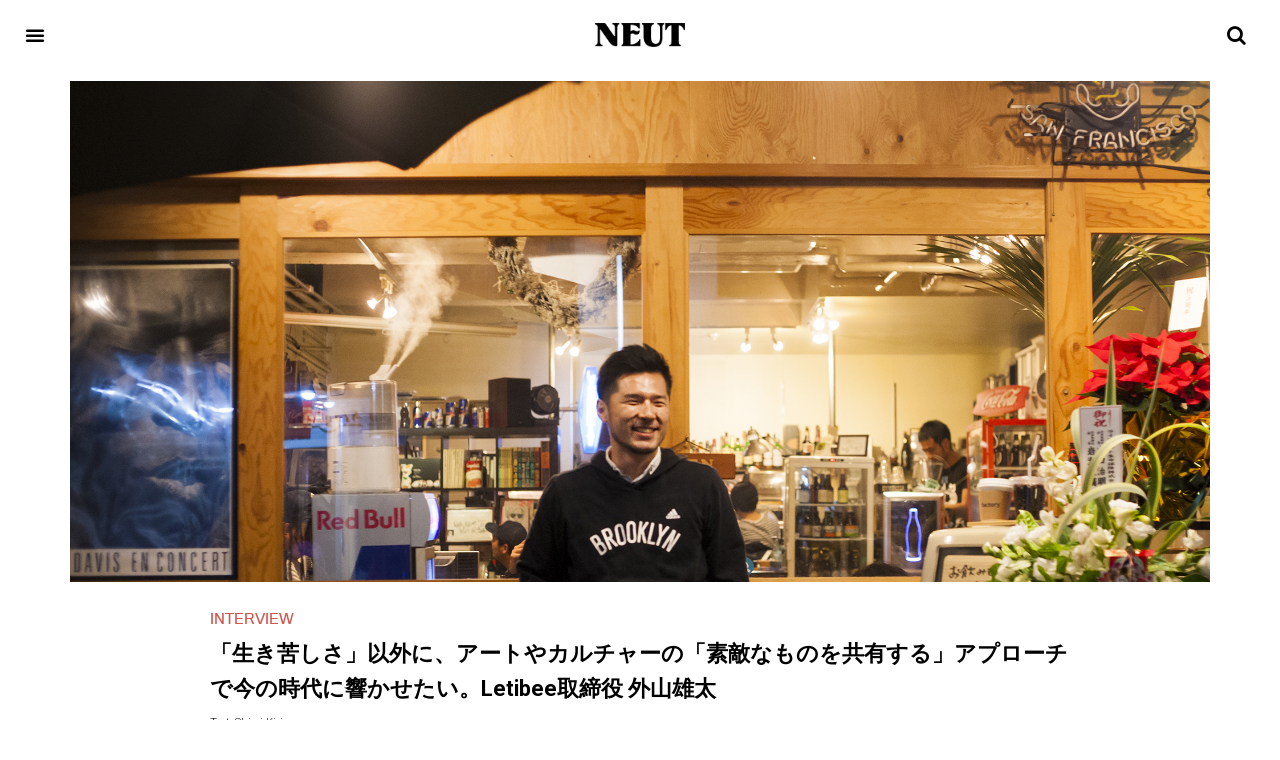

--- FILE ---
content_type: text/html; charset=UTF-8
request_url: https://neutmagazine.com/interview-yuta-toyama
body_size: 49576
content:
<!DOCTYPE html>
<html lang="ja"
	itemscope 
	itemtype="http://schema.org/Article" 
	prefix="og: http://ogp.me/ns#" >
<head>
	<meta charset="UTF-8">
	<meta name="viewport" content="width=device-width, initial-scale=1.0"/>
		<script>(function(html){html.className = html.className.replace(/\bno-js\b/,'js')})(document.documentElement);</script>
<title>「生き苦しさ」以外に、アートやカルチャーの「素敵なものを共有する」アプローチで今の時代に響かせたい。Letibee取締役 外山雄太 | NEUT Magazine</title>

<!-- Google Tag Manager for WordPress by gtm4wp.com -->
<script data-cfasync="false" data-pagespeed-no-defer type="text/javascript">//<![CDATA[
	var gtm4wp_datalayer_name = "dataLayer";
	var dataLayer = dataLayer || [];
//]]>
</script>
<!-- End Google Tag Manager for WordPress by gtm4wp.com -->
<!-- All in One SEO Pack 2.8 by Michael Torbert of Semper Fi Web Design[343,437] -->
<link rel="canonical" href="https://neutmagazine.com/interview-yuta-toyama" />
<meta property="og:title" content="「生き苦しさ」以外に、アートやカルチャーの「素敵なものを共有する」アプローチで今の時代に響かせたい。Letibee取締役 外山雄太 | NEUT Magazine" />
<meta property="og:type" content="article" />
<meta property="og:url" content="https://neutmagazine.com/interview-yuta-toyama" />
<meta property="og:image" content="https://neutmagazine.com/wp-content/uploads/2016/12/MG_7742-1024x683.jpg" />
<meta property="og:site_name" content="NEUT Magazine" />
<meta property="fb:app_id" content="374626389378010" />
<meta property="og:description" content="幼い頃から、いわゆる&quot;女らしさ、男らしさ&quot;はよくわからなかった。まわりから見たらセーラームーンとウルトラマンのどちらも好きで、周囲の反応からは女の子ともよく遊ぶ&quot;ちょっと変な子&quot;。高校生のときには、社会や環境のせいで好き同士だった人と一緒に居続けられないという苦しさと理不尽さを味わう。それらと闘うなかで、自身がゲイだとカミングアウトし始める。大学に入ってからは、そうした原体験を経て自主的に動き出した。そして、現在は企業向けLGBT研修やLGBTメディアを運営しているLetibee取締役の外山雄太氏。今回Be inspired!は、新しいLGBTカルチャーを作ろうと挑戦するミレニアル世代の視点から彼にインタビューを行なった。 日本でも聞こえるようになった、&quot;LGBT&quot;というワード。そうした呼称にはいろいろなものがあるという。「LGBTs」（レズビアン、ゲイ、バイセクシュアル、トランスジェンダーとその他のセクシュアル・ジェンダーアイデンティティ）や「LGBTQIA」（前者にクィアとインターセックス、アライを足したもの）などの呼称だ。果たして、どんな呼び方が最適なのだろうか？外山氏は、マイノリティという捉え方ではなく「性」が多様だということを表す「SOGI（ソギやソジと読む）」という呼び方があることを紹介してくれた。 LGBTって結局、LとGとBとTがあってそれ以外にもたくさん性のあり方ってあって、なんかいろいろAとかQとか入れていってきているけど、どんどん長くなっていってきちゃって、でも「SOGI」っていうのはSOがsexual orientation（性的指向）、GIがgender identity（性自認、性的嗜好）を意味していてそれぞれに多様性があるよねっていうインクルーシブな感じになっていていいですね。 外山氏が運営するLetibeeのホームページでは表記をLGBTで統一している。間違いがあったり他の人権を損害することはあったりしてはいけないが、「LGBT」というキーワードで検索する人が多いことを考慮しているのだそうだ。 「新宿二丁目」や「出会い系アプリ」とは違う、&quot;コミュニティを作れる場所&quot;" />
<meta property="article:published_time" content="2016-12-28T17:14:51Z" />
<meta property="article:modified_time" content="2020-05-12T13:20:23Z" />
<meta name="twitter:card" content="summary_large_image" />
<meta name="twitter:site" content="@neutmagazine" />
<meta name="twitter:domain" content="neutmagazine.com" />
<meta name="twitter:title" content="「生き苦しさ」以外に、アートやカルチャーの「素敵なものを共有する」アプローチで今の時代に響かせたい。Letibee取締役 外山雄太 | NEUT Magazine" />
<meta name="twitter:description" content="幼い頃から、いわゆる&quot;女らしさ、男らしさ&quot;はよくわからなかった。まわりから見たらセーラームーンとウルトラマンのどちらも好きで、周囲の反応からは女の子ともよく遊ぶ&quot;ちょっと変な子&quot;。高校生のときには、社会や環境のせいで好き同士だった人と一緒に居続けられないという苦しさと理不尽さを味わう。それらと闘うなかで、自身がゲイだとカミングアウトし始める。大学に入ってからは、そうした原体験を経て自主的に動き出した。そして、現在は企業向けLGBT研修やLGBTメディアを運営しているLetibee取締役の外山雄太氏。今回Be inspired!は、新しいLGBTカルチャーを作ろうと挑戦するミレニアル世代の視点から彼にインタビューを行なった。 日本でも聞こえるようになった、&quot;LGBT&quot;というワード。そうした呼称にはいろいろなものがあるという。「LGBTs」（レズビアン、ゲイ、バイセクシュアル、トランスジェンダーとその他のセクシュアル・ジェンダーアイデンティティ）や「LGBTQIA」（前者にクィアとインターセックス、アライを足したもの）などの呼称だ。果たして、どんな呼び方が最適なのだろうか？外山氏は、マイノリティという捉え方ではなく「性」が多様だということを表す「SOGI（ソギやソジと読む）」という呼び方があることを紹介してくれた。 LGBTって結局、LとGとBとTがあってそれ以外にもたくさん性のあり方ってあって、なんかいろいろAとかQとか入れていってきているけど、どんどん長くなっていってきちゃって、でも「SOGI」っていうのはSOがsexual orientation（性的指向）、GIがgender identity（性自認、性的嗜好）を意味していてそれぞれに多様性があるよねっていうインクルーシブな感じになっていていいですね。 外山氏が運営するLetibeeのホームページでは表記をLGBTで統一している。間違いがあったり他の人権を損害することはあったりしてはいけないが、「LGBT」というキーワードで検索する人が多いことを考慮しているのだそうだ。 「新宿二丁目」や「出会い系アプリ」とは違う、&quot;コミュニティを作れる場所&quot;" />
<meta name="twitter:image" content="https://neutmagazine.com/wp-content/uploads/2016/12/MG_7742-1024x683.jpg" />
<meta itemprop="image" content="https://neutmagazine.com/wp-content/uploads/2016/12/MG_7742-1024x683.jpg" />
<!-- /all in one seo pack -->
<link rel='dns-prefetch' href='//s.w.org' />
<link rel="alternate" type="application/rss+xml" title="NEUT Magazine &raquo; フィード" href="https://neutmagazine.com/feed/" />
<link rel="alternate" type="application/rss+xml" title="NEUT Magazine &raquo; コメントフィード" href="https://neutmagazine.com/comments/feed/" />
<link rel="alternate" type="application/rss+xml" title="NEUT Magazine &raquo; 「生き苦しさ」以外に、アートやカルチャーの「素敵なものを共有する」アプローチで今の時代に響かせたい。Letibee取締役 外山雄太 のコメントのフィード" href="https://neutmagazine.com/interview-yuta-toyama/feed/" />
		<script type="text/javascript">
			window._wpemojiSettings = {"baseUrl":"https:\/\/s.w.org\/images\/core\/emoji\/11\/72x72\/","ext":".png","svgUrl":"https:\/\/s.w.org\/images\/core\/emoji\/11\/svg\/","svgExt":".svg","source":{"concatemoji":"https:\/\/neutmagazine.com\/wp-includes\/js\/wp-emoji-release.min.js?ver=4.9.8"}};
			!function(a,b,c){function d(a,b){var c=String.fromCharCode;l.clearRect(0,0,k.width,k.height),l.fillText(c.apply(this,a),0,0);var d=k.toDataURL();l.clearRect(0,0,k.width,k.height),l.fillText(c.apply(this,b),0,0);var e=k.toDataURL();return d===e}function e(a){var b;if(!l||!l.fillText)return!1;switch(l.textBaseline="top",l.font="600 32px Arial",a){case"flag":return!(b=d([55356,56826,55356,56819],[55356,56826,8203,55356,56819]))&&(b=d([55356,57332,56128,56423,56128,56418,56128,56421,56128,56430,56128,56423,56128,56447],[55356,57332,8203,56128,56423,8203,56128,56418,8203,56128,56421,8203,56128,56430,8203,56128,56423,8203,56128,56447]),!b);case"emoji":return b=d([55358,56760,9792,65039],[55358,56760,8203,9792,65039]),!b}return!1}function f(a){var c=b.createElement("script");c.src=a,c.defer=c.type="text/javascript",b.getElementsByTagName("head")[0].appendChild(c)}var g,h,i,j,k=b.createElement("canvas"),l=k.getContext&&k.getContext("2d");for(j=Array("flag","emoji"),c.supports={everything:!0,everythingExceptFlag:!0},i=0;i<j.length;i++)c.supports[j[i]]=e(j[i]),c.supports.everything=c.supports.everything&&c.supports[j[i]],"flag"!==j[i]&&(c.supports.everythingExceptFlag=c.supports.everythingExceptFlag&&c.supports[j[i]]);c.supports.everythingExceptFlag=c.supports.everythingExceptFlag&&!c.supports.flag,c.DOMReady=!1,c.readyCallback=function(){c.DOMReady=!0},c.supports.everything||(h=function(){c.readyCallback()},b.addEventListener?(b.addEventListener("DOMContentLoaded",h,!1),a.addEventListener("load",h,!1)):(a.attachEvent("onload",h),b.attachEvent("onreadystatechange",function(){"complete"===b.readyState&&c.readyCallback()})),g=c.source||{},g.concatemoji?f(g.concatemoji):g.wpemoji&&g.twemoji&&(f(g.twemoji),f(g.wpemoji)))}(window,document,window._wpemojiSettings);
		</script>
		<style type="text/css">
img.wp-smiley,
img.emoji {
	display: inline !important;
	border: none !important;
	box-shadow: none !important;
	height: 1em !important;
	width: 1em !important;
	margin: 0 .07em !important;
	vertical-align: -0.1em !important;
	background: none !important;
	padding: 0 !important;
}
</style>
<link rel='stylesheet' id='twentyseventeen-style-css'  href='https://neutmagazine.com/wp-content/themes/neut/style.css?ver=4.9.8' type='text/css' media='all' />
<!--[if lt IE 9]>
<link rel='stylesheet' id='twentyseventeen-ie8-css'  href='https://neutmagazine.com/wp-content/themes/neut/assets/css/ie8.css?ver=1.0' type='text/css' media='all' />
<![endif]-->
<link rel='stylesheet' id='elementor-icons-css'  href='https://neutmagazine.com/wp-content/plugins/elementor/assets/lib/eicons/css/elementor-icons.min.css?ver=3.6.0' type='text/css' media='all' />
<link rel='stylesheet' id='font-awesome-css'  href='https://neutmagazine.com/wp-content/plugins/elementor/assets/lib/font-awesome/css/font-awesome.min.css?ver=4.7.0' type='text/css' media='all' />
<link rel='stylesheet' id='elementor-animations-css'  href='https://neutmagazine.com/wp-content/plugins/elementor/assets/lib/animations/animations.min.css?ver=2.1.6' type='text/css' media='all' />
<link rel='stylesheet' id='elementor-frontend-css'  href='https://neutmagazine.com/wp-content/plugins/elementor/assets/css/frontend.min.css?ver=2.1.6' type='text/css' media='all' />
<style id='elementor-frontend-inline-css' type='text/css'>
.ee-tooltip.ee-tooltip-{{ID}}{font-weight:400;}.elementor-widget-heading.elementor-widget-heading .elementor-heading-title{color:#6ec1e4;}.elementor-widget-heading .elementor-heading-title{font-family:"tbudmincho-std", Sans-serif;font-weight:600;}.elementor-widget-image .widget-image-caption{color:#7a7a7a;font-weight:400;}.elementor-widget-text-editor{color:#7a7a7a;font-weight:400;}.elementor-widget-text-editor.elementor-drop-cap-view-stacked .elementor-drop-cap{background-color:#6ec1e4;}.elementor-widget-text-editor.elementor-drop-cap-view-framed .elementor-drop-cap, .elementor-widget-text-editor.elementor-drop-cap-view-default .elementor-drop-cap{color:#6ec1e4;border-color:#6ec1e4;}.elementor-widget-button a.elementor-button, .elementor-widget-button .elementor-button{font-family:"Roboto", Sans-serif;font-weight:500;background-color:#61ce70;}.elementor-widget-divider .elementor-divider-separator{border-top-color:#7a7a7a;}.elementor-widget-image-box .elementor-image-box-content .elementor-image-box-title{color:#6ec1e4;font-family:"tbudmincho-std", Sans-serif;font-weight:600;}.elementor-widget-image-box .elementor-image-box-content .elementor-image-box-description{color:#7a7a7a;font-weight:400;}.elementor-widget-icon.elementor-view-stacked .elementor-icon{background-color:#6ec1e4;}.elementor-widget-icon.elementor-view-framed .elementor-icon, .elementor-widget-icon.elementor-view-default .elementor-icon{color:#6ec1e4;border-color:#6ec1e4;}.elementor-widget-icon-box.elementor-view-stacked .elementor-icon{background-color:#6ec1e4;}.elementor-widget-icon-box.elementor-view-framed .elementor-icon, .elementor-widget-icon-box.elementor-view-default .elementor-icon{color:#6ec1e4;border-color:#6ec1e4;}.elementor-widget-icon-box .elementor-icon-box-content .elementor-icon-box-title{color:#6ec1e4;font-family:"tbudmincho-std", Sans-serif;font-weight:600;}.elementor-widget-icon-box .elementor-icon-box-content .elementor-icon-box-description{color:#7a7a7a;font-weight:400;}.elementor-widget-image-gallery .gallery-item .gallery-caption{font-family:"Roboto", Sans-serif;font-weight:500;}.elementor-widget-image-carousel .elementor-image-carousel-caption{font-family:"Roboto", Sans-serif;font-weight:500;}.elementor-widget-icon-list .elementor-icon-list-item:not(:last-child):after{border-color:#7a7a7a;}.elementor-widget-icon-list .elementor-icon-list-icon i{color:#6ec1e4;}.elementor-widget-icon-list .elementor-icon-list-text{color:#54595f;}.elementor-widget-icon-list .elementor-icon-list-item{font-weight:400;}.elementor-widget-counter .elementor-counter-number-wrapper{color:#6ec1e4;font-family:"tbudmincho-std", Sans-serif;font-weight:600;}.elementor-widget-counter .elementor-counter-title{color:#54595f;font-family:"tbudmincho-std", Sans-serif;font-weight:normal;}.elementor-widget-progress .elementor-progress-wrapper .elementor-progress-bar{background-color:#6ec1e4;}.elementor-widget-progress .elementor-title{color:#6ec1e4;font-weight:400;}.elementor-widget-testimonial .elementor-testimonial-content{color:#7a7a7a;font-weight:400;}.elementor-widget-testimonial .elementor-testimonial-name{color:#6ec1e4;font-family:"tbudmincho-std", Sans-serif;font-weight:600;}.elementor-widget-testimonial .elementor-testimonial-job{color:#54595f;font-family:"tbudmincho-std", Sans-serif;font-weight:normal;}.elementor-widget-tabs .elementor-tab-title{color:#6ec1e4;font-family:"tbudmincho-std", Sans-serif;font-weight:600;}.elementor-widget-tabs .elementor-tab-title.elementor-active{color:#61ce70;}.elementor-widget-tabs .elementor-tab-content{color:#7a7a7a;font-weight:400;}.elementor-widget-accordion .elementor-accordion .elementor-tab-title{color:#6ec1e4;font-family:"tbudmincho-std", Sans-serif;font-weight:600;}.elementor-widget-accordion .elementor-accordion .elementor-tab-title.elementor-active{color:#61ce70;}.elementor-widget-accordion .elementor-accordion .elementor-tab-content{color:#7a7a7a;font-weight:400;}.elementor-widget-toggle .elementor-toggle .elementor-tab-title{color:#6ec1e4;font-family:"tbudmincho-std", Sans-serif;font-weight:600;}.elementor-widget-toggle .elementor-toggle .elementor-tab-title.elementor-active{color:#61ce70;}.elementor-widget-toggle .elementor-toggle .elementor-tab-content{color:#7a7a7a;font-weight:400;}.elementor-widget-alert .elementor-alert-title{font-family:"tbudmincho-std", Sans-serif;font-weight:600;}.elementor-widget-alert .elementor-alert-description{font-weight:400;}.elementor-widget-button-group .ee-button{font-family:"Roboto", Sans-serif;font-weight:500;background-color:#61ce70;}.elementor-widget-button-group .ee-button-wrapper:hover .ee-button{background-color:#61ce70;}.elementor-widget-ee-breadcrumbs .ee-breadcrumbs{font-family:"Roboto", Sans-serif;font-weight:500;}.elementor-widget-ee-breadcrumbs .ee-breadcrumbs__separator{font-family:"Roboto", Sans-serif;font-weight:500;}.elementor-widget-ee-breadcrumbs .ee-breadcrumbs__item--current{font-family:"Roboto", Sans-serif;font-weight:500;}.elementor-widget-circle-progress .elementor-circle-progress-value{color:#7a7a7a;font-weight:400;}.elementor-widget-circle-progress .elementor-circle-progress-value .suffix{color:#7a7a7a;}.elementor-widget-circle-progress .elementor-circle-progress-icon{color:#7a7a7a;}.elementor-widget-circle-progress .elementor-circle-progress-text{color:#7a7a7a;font-weight:400;}.elementor-widget-ee-switcher .ee-switcher__title{font-weight:400;}.elementor-widget-ee-switcher .ee-switcher__nav__item{font-weight:400;}.elementor-widget-ee-switcher .ee-loader__progress{background-color:#6ec1e4;}.elementor-widget-ee-switcher .ee-arrow__circle--loader.is--animating{stroke:#6ec1e4;}.elementor-widget-gallery-extra .ee-gallery__media__caption{font-family:"Roboto", Sans-serif;font-weight:500;}.elementor-widget-gallery-slider .ee-carousel__media__caption{font-family:"Roboto", Sans-serif;font-weight:500;}.elementor-widget-gallery-slider .ee-gallery__media__caption{font-family:"Roboto", Sans-serif;font-weight:500;}.elementor-widget-heading-extended .ee-heading__text{color:#6ec1e4;}.elementor-widget-heading-extended .ee-heading{font-family:"tbudmincho-std", Sans-serif;font-weight:600;}.elementor-widget-text-divider .ee-text-divider__text{color:#7a7a7a;font-weight:400;}.elementor-widget-text-divider .ee-text-divider__divider{background-color:#61ce70;}.elementor-widget-hotspots .ee-hotspot__wrapper{font-weight:400;background-color:#6ec1e4;}.elementor-widget-hotspots .ee-hotspot__wrapper:before{background-color:#6ec1e4;}.elementor-widget-hotspots .ee-hotspot:hover .ee-hotspot__wrapper{background-color:#61ce70;}.elementor-widget-hotspots .ee-hotspot:hover .ee-hotspot__wrapper:before{background-color:#61ce70;}.elementor-widget-image-comparison .ee-image-comparison .ee-image-comparison__label{font-weight:400;}.elementor-widget-image-comparison .ee-image-comparison__label--original{color:#7a7a7a;background-color:#6ec1e4;}.elementor-widget-image-comparison .ee-image-comparison__label--modified{color:#7a7a7a;background-color:#6ec1e4;}.elementor-widget-image-comparison .ee-image-comparison__handle{background-color:#6ec1e4;color:#54595f;}.elementor-widget-image-comparison .ee-image-comparison__handle:hover{background-color:#54595f;color:#6ec1e4;}.elementor-widget-image-comparison .ee-image-comparison__handle.draggable{background-color:#61ce70;color:#7a7a7a;}.elementor-widget-posts-extra .ee-post__header .ee-post__metas--has-metas .ee-post__meta{font-weight:400;}.elementor-widget-posts-extra .ee-post__media .ee-post__metas--has-metas .ee-post__meta{font-weight:400;}.elementor-widget-posts-extra .ee-post__body .ee-post__metas--has-metas .ee-post__meta{font-weight:400;}.elementor-widget-posts-extra .ee-post__footer .ee-post__metas--has-metas .ee-post__meta{font-weight:400;}.elementor-widget-posts-extra .ee-post__terms__term{font-weight:400;}.elementor-widget-posts-extra .ee-filters__item{font-weight:400;}.elementor-widget-posts-extra .ee-pagination .page-numbers{font-weight:400;}.elementor-widget-posts-extra .ee-load-button__trigger{font-weight:400;}.elementor-widget-posts-extra .ee-post__meta--author{font-weight:400;}.elementor-widget-posts-extra .ee-post__meta--date{font-weight:400;}.elementor-widget-posts-extra .ee-post__meta--comments{font-weight:400;}.elementor-widget-posts-extra .ee-post__title__heading{font-weight:400;}.elementor-widget-posts-extra .ee-post__excerpt{font-weight:400;}.elementor-widget-posts-extra .ee-post__read-more{font-weight:400;}.elementor-widget-timeline .ee-timeline .timeline-item__title{font-weight:400;}.elementor-widget-timeline .ee-timeline .timeline-item__excerpt{font-weight:400;}.elementor-widget-timeline .ee-timeline .timeline-item__card{font-weight:400;}.elementor-widget-timeline .ee-timeline .timeline-item__meta{font-weight:400;}.elementor-widget-timeline .ee-timeline .timeline-item__point{font-weight:400;}.elementor-widget-timeline .timeline-item .timeline-item__point{background-color:#6ec1e4;}.elementor-widget-timeline .timeline-item.is--focused .timeline-item__point{background-color:#61ce70;}.elementor-widget-timeline .ee-timeline__line{background-color:#6ec1e4;}.elementor-widget-timeline .ee-timeline__line__inner{background-color:#61ce70;}.elementor-widget-table td.ee-table__cell{font-family:"Roboto", Sans-serif;font-weight:500;}.elementor-widget-table th.ee-table__cell{font-family:"Roboto", Sans-serif;font-weight:500;}.elementor-widget-unfold .ee-unfold__content{font-weight:400;}.elementor-widget-unfold a.ee-button, .elementor-widget-unfold .ee-button{font-family:"Roboto", Sans-serif;font-weight:500;background-color:#61ce70;}.elementor-widget-unfold a.ee-button:hover, .elementor-widget-unfold .ee-button:hover{background-color:#61ce70;}.elementor-widget-ee-inline-svg .ee-inline-svg{color:#6ec1e4 !important;}.elementor-widget-ee-inline-svg .ee-inline-svg:hover{color:#61ce70 !important;}.elementor-widget-theme-site-logo .widget-image-caption{color:#7a7a7a;font-weight:400;}.elementor-widget-theme-site-title.elementor-widget-heading .elementor-heading-title{color:#6ec1e4;}.elementor-widget-theme-site-title .elementor-heading-title{font-family:"tbudmincho-std", Sans-serif;font-weight:600;}.elementor-widget-theme-page-title.elementor-widget-heading .elementor-heading-title{color:#6ec1e4;}.elementor-widget-theme-page-title .elementor-heading-title{font-family:"tbudmincho-std", Sans-serif;font-weight:600;}.elementor-widget-theme-post-title.elementor-widget-heading .elementor-heading-title{color:#6ec1e4;}.elementor-widget-theme-post-title .elementor-heading-title{font-family:"tbudmincho-std", Sans-serif;font-weight:600;}.elementor-widget-theme-post-excerpt .elementor-widget-container{color:#7a7a7a;font-weight:400;}.elementor-widget-theme-post-content{color:#7a7a7a;font-weight:400;}.elementor-widget-theme-post-featured-image .widget-image-caption{color:#7a7a7a;font-weight:400;}.elementor-widget-theme-archive-title.elementor-widget-heading .elementor-heading-title{color:#6ec1e4;}.elementor-widget-theme-archive-title .elementor-heading-title{font-family:"tbudmincho-std", Sans-serif;font-weight:600;}.elementor-widget-archive-posts .elementor-post__title, .elementor-widget-archive-posts .elementor-post__title a{color:#54595f;font-family:"tbudmincho-std", Sans-serif;font-weight:600;}.elementor-widget-archive-posts .elementor-post__meta-data{font-family:"tbudmincho-std", Sans-serif;font-weight:normal;}.elementor-widget-archive-posts .elementor-post__excerpt p{font-weight:400;}.elementor-widget-archive-posts .elementor-post__read-more{color:#61ce70;font-family:"Roboto", Sans-serif;font-weight:500;}.elementor-widget-archive-posts .elementor-post__card .elementor-post__badge{background-color:#61ce70;font-family:"Roboto", Sans-serif;font-weight:500;}.elementor-widget-archive-posts .elementor-pagination{font-family:"tbudmincho-std", Sans-serif;font-weight:normal;}.elementor-widget-archive-posts .elementor-posts-nothing-found{color:#7a7a7a;font-weight:400;}.elementor-widget-posts .elementor-post__title, .elementor-widget-posts .elementor-post__title a{color:#54595f;font-family:"tbudmincho-std", Sans-serif;font-weight:600;}.elementor-widget-posts .elementor-post__meta-data{font-family:"tbudmincho-std", Sans-serif;font-weight:normal;}.elementor-widget-posts .elementor-post__excerpt p{font-weight:400;}.elementor-widget-posts .elementor-post__read-more{color:#61ce70;font-family:"Roboto", Sans-serif;font-weight:500;}.elementor-widget-posts .elementor-post__card .elementor-post__badge{background-color:#61ce70;font-family:"Roboto", Sans-serif;font-weight:500;}.elementor-widget-posts .elementor-pagination{font-family:"tbudmincho-std", Sans-serif;font-weight:normal;}.elementor-widget-portfolio a .elementor-portfolio-item__overlay{background-color:#61ce70;}.elementor-widget-portfolio .elementor-portfolio-item__title{font-family:"tbudmincho-std", Sans-serif;font-weight:600;}.elementor-widget-portfolio .elementor-portfolio__filter{color:#7a7a7a;font-family:"tbudmincho-std", Sans-serif;font-weight:600;}.elementor-widget-portfolio .elementor-portfolio__filter.elementor-active{color:#6ec1e4;}.elementor-widget-slides .elementor-slide-heading{font-family:"tbudmincho-std", Sans-serif;font-weight:600;}.elementor-widget-slides .elementor-slide-description{font-family:"tbudmincho-std", Sans-serif;font-weight:normal;}.elementor-widget-slides .elementor-slide-button{font-family:"Roboto", Sans-serif;font-weight:500;}.elementor-widget-form .elementor-field-group > label, .elementor-widget-form .elementor-field-subgroup label{color:#7a7a7a;}.elementor-widget-form .elementor-field-group > label{font-weight:400;}.elementor-widget-form .elementor-field-group .elementor-field{color:#7a7a7a;}.elementor-widget-form .elementor-field-group .elementor-field, .elementor-widget-form .elementor-field-subgroup label{font-weight:400;}.elementor-widget-form .elementor-button{background-color:#61ce70;font-family:"Roboto", Sans-serif;font-weight:500;}.elementor-widget-form .elementor-message{font-weight:400;}.elementor-widget-login .elementor-field-group > a{color:#7a7a7a;}.elementor-widget-login .elementor-field-group > a:hover{color:#61ce70;}.elementor-widget-login .elementor-form-fields-wrapper{color:#7a7a7a;font-weight:400;}.elementor-widget-login .elementor-field-group .elementor-field{color:#7a7a7a;}.elementor-widget-login .elementor-field-group .elementor-field, .elementor-widget-login .elementor-field-subgroup label{font-weight:400;}.elementor-widget-login .elementor-button{font-family:"Roboto", Sans-serif;font-weight:500;background-color:#61ce70;}.elementor-widget-nav-menu .elementor-nav-menu--main{font-family:"tbudmincho-std", Sans-serif;font-weight:600;}.elementor-widget-nav-menu .elementor-nav-menu--main .elementor-item{color:#7a7a7a;}.elementor-widget-nav-menu .elementor-nav-menu--main .elementor-item:hover,
					.elementor-widget-nav-menu .elementor-nav-menu--main .elementor-item.elementor-item-active,
					.elementor-widget-nav-menu .elementor-nav-menu--main .elementor-item.highlighted,
					.elementor-widget-nav-menu .elementor-nav-menu--main .elementor-item:focus{color:#61ce70;}.elementor-widget-nav-menu .elementor-nav-menu--main:not(.e--pointer-framed) .elementor-item:before,
					.elementor-widget-nav-menu .elementor-nav-menu--main:not(.e--pointer-framed) .elementor-item:after{background-color:#61ce70;}.elementor-widget-nav-menu .e--pointer-framed .elementor-item:before,
					.elementor-widget-nav-menu .e--pointer-framed .elementor-item:after{border-color:#61ce70;}.elementor-widget-nav-menu .elementor-nav-menu--dropdown{font-family:"Roboto", Sans-serif;font-weight:500;}.elementor-widget-animated-headline .elementor-headline-dynamic-wrapper path{stroke:#61ce70;}.elementor-widget-animated-headline .elementor-headline-plain-text{color:#54595f;}.elementor-widget-animated-headline .elementor-headline{font-family:"tbudmincho-std", Sans-serif;font-weight:600;}.elementor-widget-animated-headline .elementor-headline-dynamic-text{color:#54595f;font-family:"tbudmincho-std", Sans-serif;font-weight:600;}.elementor-widget-price-list .elementor-price-list-header{color:#6ec1e4;font-family:"tbudmincho-std", Sans-serif;font-weight:600;}.elementor-widget-price-list .elementor-price-list-description{color:#7a7a7a;font-weight:400;}.elementor-widget-price-list .elementor-price-list-separator{border-bottom-color:#54595f;}.elementor-widget-price-table .elementor-price-table__header{background-color:#54595f;}.elementor-widget-price-table .elementor-price-table__heading{font-family:"tbudmincho-std", Sans-serif;font-weight:600;}.elementor-widget-price-table .elementor-price-table__subheading{font-family:"tbudmincho-std", Sans-serif;font-weight:normal;}.elementor-widget-price-table .elementor-price-table__price{font-family:"tbudmincho-std", Sans-serif;font-weight:600;}.elementor-widget-price-table .elementor-price-table__original-price{color:#54595f;font-family:"tbudmincho-std", Sans-serif;font-weight:600;}.elementor-widget-price-table .elementor-price-table__period{color:#54595f;font-family:"tbudmincho-std", Sans-serif;font-weight:normal;}.elementor-widget-price-table .elementor-price-table__features-list{color:#7a7a7a;}.elementor-widget-price-table .elementor-price-table__features-list li{font-weight:400;}.elementor-widget-price-table .elementor-price-table__features-list li:before{border-top-color:#7a7a7a;}.elementor-widget-price-table .elementor-price-table__button{font-family:"Roboto", Sans-serif;font-weight:500;background-color:#61ce70;}.elementor-widget-price-table .elementor-price-table__additional_info{color:#7a7a7a;font-weight:400;}.elementor-widget-price-table .elementor-price-table__ribbon-inner{background-color:#61ce70;font-family:"Roboto", Sans-serif;font-weight:500;}.elementor-widget-flip-box .elementor-flip-box__front .elementor-flip-box__layer__title{font-family:"tbudmincho-std", Sans-serif;font-weight:600;}.elementor-widget-flip-box .elementor-flip-box__front .elementor-flip-box__layer__description{font-weight:400;}.elementor-widget-flip-box .elementor-flip-box__back .elementor-flip-box__layer__title{font-family:"tbudmincho-std", Sans-serif;font-weight:600;}.elementor-widget-flip-box .elementor-flip-box__back .elementor-flip-box__layer__description{font-weight:400;}.elementor-widget-flip-box .elementor-flip-box__button{font-family:"Roboto", Sans-serif;font-weight:500;}.elementor-widget-call-to-action .elementor-cta__title{font-family:"tbudmincho-std", Sans-serif;font-weight:600;}.elementor-widget-call-to-action .elementor-cta__description{font-weight:400;}.elementor-widget-call-to-action .elementor-cta__button{font-family:"Roboto", Sans-serif;font-weight:500;}.elementor-widget-call-to-action .elementor-ribbon-inner{background-color:#61ce70;font-family:"Roboto", Sans-serif;font-weight:500;}.elementor-widget-media-carousel .elementor-carousel-image-overlay{font-family:"Roboto", Sans-serif;font-weight:500;}.elementor-widget-testimonial-carousel .elementor-testimonial__text{color:#7a7a7a;font-weight:400;}.elementor-widget-testimonial-carousel .elementor-testimonial__name{color:#7a7a7a;font-family:"tbudmincho-std", Sans-serif;font-weight:600;}.elementor-widget-testimonial-carousel .elementor-testimonial__title{color:#6ec1e4;font-family:"tbudmincho-std", Sans-serif;font-weight:normal;}.elementor-widget-countdown .elementor-countdown-item{background-color:#6ec1e4;}.elementor-widget-countdown .elementor-countdown-digits{font-weight:400;}.elementor-widget-countdown .elementor-countdown-label{font-family:"tbudmincho-std", Sans-serif;font-weight:normal;}.elementor-widget-search-form input[type="search"].elementor-search-form__input{font-weight:400;}.elementor-widget-search-form .elementor-search-form__input,
					.elementor-widget-search-form .elementor-search-form__icon,
					.elementor-widget-search-form .elementor-lightbox .dialog-lightbox-close-button,
					.elementor-widget-search-form .elementor-lightbox .dialog-lightbox-close-button:hover,
					.elementor-widget-search-form.elementor-search-form--skin-full_screen input[type="search"].elementor-search-form__input{color:#7a7a7a;}.elementor-widget-search-form .elementor-search-form__submit{font-weight:400;background-color:#54595f;}.elementor-widget-author-box .elementor-author-box__name{color:#54595f;font-family:"tbudmincho-std", Sans-serif;font-weight:600;}.elementor-widget-author-box .elementor-author-box__bio{color:#7a7a7a;font-weight:400;}.elementor-widget-author-box .elementor-author-box__button{color:#54595f;border-color:#54595f;font-family:"Roboto", Sans-serif;font-weight:500;}.elementor-widget-author-box .elementor-author-box__button:hover{border-color:#54595f;color:#54595f;}.elementor-widget-post-navigation span.post-navigation__prev--label{color:#7a7a7a;}.elementor-widget-post-navigation span.post-navigation__next--label{color:#7a7a7a;}.elementor-widget-post-navigation span.post-navigation__prev--label, .elementor-widget-post-navigation span.post-navigation__next--label{font-family:"tbudmincho-std", Sans-serif;font-weight:normal;}.elementor-widget-post-navigation span.post-navigation__prev--title, .elementor-widget-post-navigation span.post-navigation__next--title{color:#54595f;font-family:"tbudmincho-std", Sans-serif;font-weight:normal;}.elementor-widget-post-info .elementor-icon-list-item:not(:last-child):after{border-color:#7a7a7a;}.elementor-widget-post-info .elementor-icon-list-icon i{color:#6ec1e4;}.elementor-widget-post-info .elementor-icon-list-text, .elementor-widget-post-info .elementor-icon-list-text a{color:#54595f;}.elementor-widget-post-info .elementor-icon-list-item{font-weight:400;}.elementor-widget-blockquote .elementor-blockquote__content{color:#7a7a7a;}.elementor-widget-blockquote .elementor-blockquote__author{color:#54595f;}
.elementor-27 .elementor-element.elementor-element-d9a0907{margin-top:0px;margin-bottom:0px;padding:20px 20px 20px 20px;}.elementor-27 .elementor-element.elementor-element-4a53b98 .elementor-menu-toggle{margin-right:auto;background-color:rgba(0,0,0,0);font-size:20px;border-width:0px;border-radius:0px;}.elementor-27 .elementor-element.elementor-element-4a53b98 .elementor-nav-menu--dropdown a, .elementor-27 .elementor-element.elementor-element-4a53b98 .elementor-menu-toggle{color:#ffffff;}.elementor-27 .elementor-element.elementor-element-4a53b98 .elementor-nav-menu--dropdown{background-color:#000000;font-family:"titling-gothic-fb", Sans-serif;font-size:15px;font-weight:300;text-transform:uppercase;letter-spacing:0.1px;}.elementor-27 .elementor-element.elementor-element-4a53b98 .elementor-nav-menu--dropdown a:hover,
					.elementor-27 .elementor-element.elementor-element-4a53b98 .elementor-nav-menu--dropdown a.elementor-item-active,
					.elementor-27 .elementor-element.elementor-element-4a53b98 .elementor-menu-toggle:hover{color:#d1574e;}.elementor-27 .elementor-element.elementor-element-4a53b98 .elementor-nav-menu--dropdown a:hover,
					.elementor-27 .elementor-element.elementor-element-4a53b98 .elementor-nav-menu--dropdown a.elementor-item-active,
					.elementor-27 .elementor-element.elementor-element-4a53b98 .elementor-nav-menu--dropdown a.highlighted{background-color:#000000;}.elementor-27 .elementor-element.elementor-element-4a53b98 .elementor-nav-menu--dropdown a{padding-left:0px;padding-right:0px;padding-top:20px;padding-bottom:20px;}.elementor-27 .elementor-element.elementor-element-4a53b98 .elementor-nav-menu--main > .elementor-nav-menu > li > .elementor-nav-menu--dropdown, .elementor-27 .elementor-element.elementor-element-4a53b98 .elementor-nav-menu__container.elementor-nav-menu--dropdown{margin-top:20px !important;}.elementor-27 .elementor-element.elementor-element-4a53b98 div.elementor-menu-toggle{color:#000000;}.elementor-27 .elementor-element.elementor-element-4a53b98 div.elementor-menu-toggle:hover{color:#0c0003;}.elementor-27 .elementor-element.elementor-element-21ad8a3 > .elementor-column-wrap > .elementor-widget-wrap > .elementor-widget:not(:last-child){margin-bottom:0px;}.elementor-27 .elementor-element.elementor-element-679b7449{text-align:center;}.elementor-27 .elementor-element.elementor-element-679b7449 .elementor-image img{width:90px;}.elementor-27 .elementor-element.elementor-element-679b7449 > .elementor-widget-container{margin:0px 0px 0px 0px;}.elementor-27 .elementor-element.elementor-element-6c61847 .elementor-icon-list-icon i{color:#000000;font-size:20px;}.elementor-27 .elementor-element.elementor-element-6c61847 .elementor-icon-list-icon{width:20px;}@media(max-width:1024px){.elementor-27 .elementor-element.elementor-element-4a53b98 .elementor-nav-menu--main > .elementor-nav-menu > li > .elementor-nav-menu--dropdown, .elementor-27 .elementor-element.elementor-element-4a53b98 .elementor-nav-menu__container.elementor-nav-menu--dropdown{margin-top:20px !important;}}@media(max-width:767px){.elementor-27 .elementor-element.elementor-element-d9a0907{padding:15px 10px 15px 10px;}.elementor-27 .elementor-element.elementor-element-e1595fe{width:10%;}.elementor-27 .elementor-element.elementor-element-4a53b98 .elementor-nav-menu--main > .elementor-nav-menu > li > .elementor-nav-menu--dropdown, .elementor-27 .elementor-element.elementor-element-4a53b98 .elementor-nav-menu__container.elementor-nav-menu--dropdown{margin-top:15px !important;}.elementor-27 .elementor-element.elementor-element-21ad8a3{width:80%;}.elementor-27 .elementor-element.elementor-element-bd04170{width:10%;}}@media(min-width:768px){.elementor-27 .elementor-element.elementor-element-e1595fe{width:15%;}.elementor-27 .elementor-element.elementor-element-21ad8a3{width:70%;}.elementor-27 .elementor-element.elementor-element-bd04170{width:14.333%;}}
.elementor-51 .elementor-element.elementor-element-2122edd7 > .elementor-container{min-height:0px;}.elementor-51 .elementor-element.elementor-element-2122edd7{background-color:#000000;border-style:solid;border-width:1px 0px 0px 0px;border-color:rgba(255,255,255,0.19);transition:background 0.3s, border 0.3s, border-radius 0.3s, box-shadow 0.3s;padding:70px 70px 70px 70px;}.elementor-51 .elementor-element.elementor-element-2122edd7 > .elementor-background-overlay{transition:background 0.3s, border-radius 0.3s, opacity 0.3s;}.elementor-51 .elementor-element.elementor-element-9b8196d{text-align:center;}.elementor-51 .elementor-element.elementor-element-9b8196d .elementor-image img{width:100px;}.elementor-51 .elementor-element.elementor-element-834e71a .elementor-spacer-inner{height:10px;}.elementor-51 .elementor-element.elementor-element-3c0a54e .elementor-icon-list-icon i{color:#ffffff;font-size:24px;}.elementor-51 .elementor-element.elementor-element-3c0a54e .elementor-icon-list-icon{width:24px;}.elementor-51 .elementor-element.elementor-element-3c0a54e .elementor-icon-list-text{color:#ffffff;padding-left:0px;}.elementor-51 .elementor-element.elementor-element-3c0a54e .elementor-icon-list-item{font-family:"proxima-nova", Sans-serif;}.elementor-51 .elementor-element.elementor-element-4533a7d .elementor-icon-list-icon{width:14px;}.elementor-51 .elementor-element.elementor-element-4533a7d .elementor-icon-list-icon i{font-size:14px;}.elementor-51 .elementor-element.elementor-element-4533a7d .elementor-icon-list-text{color:#ffffff;padding-left:0px;}.elementor-51 .elementor-element.elementor-element-4533a7d .elementor-icon-list-item{font-family:"titling-gothic-fb", Sans-serif;font-size:13px;text-transform:uppercase;}.elementor-51 .elementor-element.elementor-element-378c2be9 .elementor-text-editor{text-align:center;}.elementor-51 .elementor-element.elementor-element-378c2be9{color:#ffffff;font-family:"titling-gothic-fb", Sans-serif;font-size:13px;}@media(max-width:1024px){.elementor-51 .elementor-element.elementor-element-2122edd7{padding:10px 20px 10px 20px;}}@media(max-width:767px){.elementor-51 .elementor-element.elementor-element-2122edd7{padding:30px 20px 20px 20px;}.elementor-51 .elementor-element.elementor-element-7068e6ec > .elementor-element-populated{margin:0px 0px 0px 0px;padding:0px 0px 0px 0px;}}
.elementor-55 .elementor-element.elementor-element-bb090a5 > .elementor-column-wrap > .elementor-widget-wrap > .elementor-widget:not(:last-child){margin-bottom:0px;}.elementor-55 .elementor-element.elementor-element-3dead58{transition:background 0.3s, border 0.3s, border-radius 0.3s, box-shadow 0.3s;padding:0px 0px 0px 0px;}.elementor-55 .elementor-element.elementor-element-3dead58 > .elementor-background-overlay{transition:background 0.3s, border-radius 0.3s, opacity 0.3s;}.elementor-55 .elementor-element.elementor-element-cd98ea9 > .elementor-column-wrap > .elementor-widget-wrap > .elementor-widget:not(:last-child){margin-bottom:0px;}.elementor-55 .elementor-element.elementor-element-cd98ea9 > .elementor-element-populated{transition:background 0.3s, border 0.3s, border-radius 0.3s, box-shadow 0.3s;padding:0px 0px 0px 0px;}.elementor-55 .elementor-element.elementor-element-cd98ea9 > .elementor-element-populated > .elementor-background-overlay{transition:background 0.3s, border-radius 0.3s, opacity 0.3s;}.elementor-55 .elementor-element.elementor-element-7bf531d > .elementor-widget-container{margin:0px 0px 10px 0px;}.elementor-55 .elementor-element.elementor-element-fe34bf5 .ee-parallax__inner{background-position:top center;background-size:cover;}.elementor-55 .elementor-element.elementor-element-fe34bf5{background-position:top center;background-size:cover;transition:background 0.3s, border 0.3s, border-radius 0.3s, box-shadow 0.3s;padding:250px 0px 250px 0px;}.elementor-55 .elementor-element.elementor-element-fe34bf5 > .elementor-background-overlay{transition:background 0.3s, border-radius 0.3s, opacity 0.3s;}.elementor-55 .elementor-element.elementor-element-26086d7 > .elementor-container{max-width:880px;}.elementor-55 .elementor-element.elementor-element-26086d7{margin-top:20px;margin-bottom:0px;}.elementor-55 .elementor-element.elementor-element-80133dc > .elementor-column-wrap > .elementor-widget-wrap > .elementor-widget:not(:last-child){margin-bottom:10px;}.elementor-55 .elementor-element.elementor-element-b7ed914.elementor-widget-heading .elementor-heading-title{color:#d1574e;}.elementor-55 .elementor-element.elementor-element-b7ed914 .elementor-heading-title{font-family:"titling-gothic-fb", Sans-serif;font-size:14px;font-weight:300;text-transform:none;text-decoration:none;}.elementor-55 .elementor-element.elementor-element-52a8113{text-align:left;}.elementor-55 .elementor-element.elementor-element-52a8113.elementor-widget-heading .elementor-heading-title{color:#000000;}.elementor-55 .elementor-element.elementor-element-52a8113 .elementor-heading-title{font-family:"Roboto", Sans-serif;font-size:22px;font-weight:normal;line-height:1.6em;}.elementor-55 .elementor-element.elementor-element-52a8113 > .elementor-widget-container{margin:0px 0px 0px 0px;}.elementor-55 .elementor-element.elementor-element-e7cb8a4{text-align:left;}.elementor-55 .elementor-element.elementor-element-e7cb8a4.elementor-widget-heading .elementor-heading-title{color:#000000;}.elementor-55 .elementor-element.elementor-element-e7cb8a4 .elementor-heading-title{font-family:"titling-gothic-fb", Sans-serif;font-size:11px;font-weight:200;letter-spacing:0.8px;}.elementor-55 .elementor-element.elementor-element-5aa3940:not(.elementor-grid-0) .elementor-grid{grid-column-gap:5px;}.elementor-55 .elementor-element.elementor-element-5aa3940.elementor-grid-0 .elementor-share-btn{margin-right:calc(5px / 2);margin-left:calc(5px / 2);}.elementor-55 .elementor-element.elementor-element-5aa3940.elementor-grid-0 .elementor-grid{margin-right:calc(-5px / 2);margin-left:calc(-5px / 2);}.elementor-55 .elementor-element.elementor-element-5aa3940 .elementor-share-btn{font-size:calc(0.5px * 10);border-width:0px;}.elementor-55 .elementor-element.elementor-element-5aa3940 .elementor-share-btn__icon i{font-size:2.5em;}.elementor-55 .elementor-element.elementor-element-5aa3940.elementor-share-buttons--skin-flat .elementor-share-btn,
					 .elementor-55 .elementor-element.elementor-element-5aa3940.elementor-share-buttons--skin-gradient .elementor-share-btn,
					 .elementor-55 .elementor-element.elementor-element-5aa3940.elementor-share-buttons--skin-boxed .elementor-share-btn .elementor-share-btn__icon,
					 .elementor-55 .elementor-element.elementor-element-5aa3940.elementor-share-buttons--skin-minimal .elementor-share-btn .elementor-share-btn__icon{background-color:#000000;}.elementor-55 .elementor-element.elementor-element-5aa3940.elementor-share-buttons--skin-framed .elementor-share-btn,
					 .elementor-55 .elementor-element.elementor-element-5aa3940.elementor-share-buttons--skin-minimal .elementor-share-btn,
					 .elementor-55 .elementor-element.elementor-element-5aa3940.elementor-share-buttons--skin-boxed .elementor-share-btn{color:#000000;border-color:#000000;}.elementor-55 .elementor-element.elementor-element-5aa3940.elementor-share-buttons--skin-flat .elementor-share-btn__icon, 
					 .elementor-55 .elementor-element.elementor-element-5aa3940.elementor-share-buttons--skin-flat .elementor-share-btn__text, 
					 .elementor-55 .elementor-element.elementor-element-5aa3940.elementor-share-buttons--skin-gradient .elementor-share-btn__icon,
					 .elementor-55 .elementor-element.elementor-element-5aa3940.elementor-share-buttons--skin-gradient .elementor-share-btn__text,
					 .elementor-55 .elementor-element.elementor-element-5aa3940.elementor-share-buttons--skin-boxed .elementor-share-btn__icon,
					 .elementor-55 .elementor-element.elementor-element-5aa3940.elementor-share-buttons--skin-minimal .elementor-share-btn__icon{color:#ffffff;}.elementor-55 .elementor-element.elementor-element-5aa3940 .elementor-share-btn__title, .elementor-55 .elementor-element.elementor-element-5aa3940 .elementor-share-btn__counter{font-family:"titling-gothic-fb", Sans-serif;font-size:12px;font-weight:300;text-transform:capitalize;}.elementor-55 .elementor-element.elementor-element-5aa3940 > .elementor-widget-container{margin:0px 0px 0px 0px;}.elementor-55 .elementor-element.elementor-element-3d9505e > .elementor-container{max-width:880px;}.elementor-55 .elementor-element.elementor-element-5390b33{color:#000000;font-family:"Roboto", Sans-serif;font-size:14px;line-height:1.75em;}.elementor-55 .elementor-element.elementor-element-acd05d9:not(.elementor-grid-0) .elementor-grid{grid-column-gap:5px;}.elementor-55 .elementor-element.elementor-element-acd05d9.elementor-grid-0 .elementor-share-btn{margin-right:calc(5px / 2);margin-left:calc(5px / 2);}.elementor-55 .elementor-element.elementor-element-acd05d9.elementor-grid-0 .elementor-grid{margin-right:calc(-5px / 2);margin-left:calc(-5px / 2);}.elementor-55 .elementor-element.elementor-element-acd05d9 .elementor-share-btn{font-size:calc(0.5px * 10);border-width:0px;}.elementor-55 .elementor-element.elementor-element-acd05d9 .elementor-share-btn__icon i{font-size:2.5em;}.elementor-55 .elementor-element.elementor-element-acd05d9.elementor-share-buttons--skin-flat .elementor-share-btn,
					 .elementor-55 .elementor-element.elementor-element-acd05d9.elementor-share-buttons--skin-gradient .elementor-share-btn,
					 .elementor-55 .elementor-element.elementor-element-acd05d9.elementor-share-buttons--skin-boxed .elementor-share-btn .elementor-share-btn__icon,
					 .elementor-55 .elementor-element.elementor-element-acd05d9.elementor-share-buttons--skin-minimal .elementor-share-btn .elementor-share-btn__icon{background-color:#000000;}.elementor-55 .elementor-element.elementor-element-acd05d9.elementor-share-buttons--skin-framed .elementor-share-btn,
					 .elementor-55 .elementor-element.elementor-element-acd05d9.elementor-share-buttons--skin-minimal .elementor-share-btn,
					 .elementor-55 .elementor-element.elementor-element-acd05d9.elementor-share-buttons--skin-boxed .elementor-share-btn{color:#000000;border-color:#000000;}.elementor-55 .elementor-element.elementor-element-acd05d9.elementor-share-buttons--skin-flat .elementor-share-btn__icon, 
					 .elementor-55 .elementor-element.elementor-element-acd05d9.elementor-share-buttons--skin-flat .elementor-share-btn__text, 
					 .elementor-55 .elementor-element.elementor-element-acd05d9.elementor-share-buttons--skin-gradient .elementor-share-btn__icon,
					 .elementor-55 .elementor-element.elementor-element-acd05d9.elementor-share-buttons--skin-gradient .elementor-share-btn__text,
					 .elementor-55 .elementor-element.elementor-element-acd05d9.elementor-share-buttons--skin-boxed .elementor-share-btn__icon,
					 .elementor-55 .elementor-element.elementor-element-acd05d9.elementor-share-buttons--skin-minimal .elementor-share-btn__icon{color:#ffffff;}.elementor-55 .elementor-element.elementor-element-acd05d9 .elementor-share-btn__title, .elementor-55 .elementor-element.elementor-element-acd05d9 .elementor-share-btn__counter{font-family:"titling-gothic-fb", Sans-serif;font-size:12px;font-weight:300;text-transform:capitalize;}.elementor-55 .elementor-element.elementor-element-acd05d9 > .elementor-widget-container{margin:-10px 0px 0px 0px;}.elementor-55 .elementor-element.elementor-element-ad64600 > .elementor-column-wrap > .elementor-widget-wrap > .elementor-widget:not(:last-child){margin-bottom:0px;}.elementor-55 .elementor-element.elementor-element-b287dee{margin-top:40px;margin-bottom:40px;}.elementor-55 .elementor-element.elementor-element-e3a5724{margin-top:40px;margin-bottom:40px;}@media(max-width:767px){.elementor-55 .elementor-element.elementor-element-52a8113 .elementor-heading-title{font-size:16px;}.elementor-55 .elementor-element.elementor-element-5aa3940:not(.elementor-grid-0) .elementor-grid{grid-row-gap:10px;}.elementor-55 .elementor-element.elementor-element-5aa3940.elementor-grid-0 .elementor-share-btn{margin-bottom:10px;}.elementor-55 .elementor-element.elementor-element-acd05d9:not(.elementor-grid-0) .elementor-grid{grid-row-gap:10px;}.elementor-55 .elementor-element.elementor-element-acd05d9.elementor-grid-0 .elementor-share-btn{margin-bottom:10px;}}
.elementor-55 .elementor-element.elementor-element-fe34bf5 .ee-parallax__inner{background-image:url("https://neutmagazine.com/wp-content/uploads/2016/12/MG_7742.jpg");}.elementor-55 .elementor-element.elementor-element-fe34bf5{background-image:url("https://neutmagazine.com/wp-content/uploads/2016/12/MG_7742.jpg");}
</style>
<link rel='stylesheet' id='elementor-pro-css'  href='https://neutmagazine.com/wp-content/plugins/elementor-pro/assets/css/frontend.min.css?ver=2.1.2' type='text/css' media='all' />
<link rel='stylesheet' id='namogo-icons-css'  href='https://neutmagazine.com/wp-content/plugins/elementor-extras/assets/lib/nicons/css/nicons.css?ver=1.9.13' type='text/css' media='all' />
<link rel='stylesheet' id='elementor-extras-frontend-css'  href='https://neutmagazine.com/wp-content/plugins/elementor-extras/assets/css/frontend.min.css?ver=1.9.13' type='text/css' media='all' />
<link rel='stylesheet' id='google-fonts-1-css'  href='https://fonts.googleapis.com/css?family=Roboto%3A100%2C100italic%2C200%2C200italic%2C300%2C300italic%2C400%2C400italic%2C500%2C500italic%2C600%2C600italic%2C700%2C700italic%2C800%2C800italic%2C900%2C900italic&#038;ver=4.9.8' type='text/css' media='all' />
<!--[if lt IE 9]>
<script type='text/javascript' src='https://neutmagazine.com/wp-content/themes/neut/assets/js/html5.js?ver=3.7.3'></script>
<![endif]-->
<script type='text/javascript' src='https://neutmagazine.com/wp-includes/js/jquery/jquery.js?ver=1.12.4'></script>
<script type='text/javascript' src='https://neutmagazine.com/wp-includes/js/jquery/jquery-migrate.min.js?ver=1.4.1'></script>
<link rel='https://api.w.org/' href='https://neutmagazine.com/wp-json/' />
<link rel="EditURI" type="application/rsd+xml" title="RSD" href="https://neutmagazine.com/xmlrpc.php?rsd" />
<link rel="wlwmanifest" type="application/wlwmanifest+xml" href="https://neutmagazine.com/wp-includes/wlwmanifest.xml" /> 
<link rel='prev' title='社会に迫害されている新マイノリティー、“デブ”' href='https://neutmagazine.com/fat-ism' />
<link rel='next' title='「ファストフード」に警鐘を鳴らせ。食べて、学べる遊園地が、現代社会に必要なワケ' href='https://neutmagazine.com/eataly-world' />
<meta name="generator" content="WordPress 4.9.8" />
<link rel='shortlink' href='https://neutmagazine.com/?p=28260' />
<link rel="alternate" type="application/json+oembed" href="https://neutmagazine.com/wp-json/oembed/1.0/embed?url=https%3A%2F%2Fneutmagazine.com%2Finterview-yuta-toyama" />
<link rel="alternate" type="text/xml+oembed" href="https://neutmagazine.com/wp-json/oembed/1.0/embed?url=https%3A%2F%2Fneutmagazine.com%2Finterview-yuta-toyama&#038;format=xml" />
			<script type="text/javascript">
			(function(d) {
				var config = {
				kitId         : 'gzw2ouz',
				scriptTimeout : 3000,
				async         : true
				},
				h=d.documentElement,t=setTimeout(function(){h.className=h.className.replace(/\bwf-loading\b/g,"")+" wf-inactive";},config.scriptTimeout),tk=d.createElement("script"),f=false,s=d.getElementsByTagName("script")[0],a;h.className+=" wf-loading";tk.src='https://use.typekit.net/'+config.kitId+'.js';tk.async=true;tk.onload=tk.onreadystatechange=function(){a=this.readyState;if(f||a&&a!="complete"&&a!="loaded")return;f=true;clearTimeout(t);try{Typekit.load(config)}catch(e){}};s.parentNode.insertBefore(tk,s)
			})(document);
			</script>

			<script async src="https://www.googletagmanager.com/gtag/js?id=UA-41405582-18"></script><script>window.dataLayer = window.dataLayer || [];function gtag(){dataLayer.push(arguments);}gtag('js', new Date());<!-- Global site tag (gtag.js) - Google Analytics -->


  window.dataLayer = window.dataLayer || [];
  function gtag(){dataLayer.push(arguments);}
  gtag('js', new Date());

  gtag('config', 'UA-41405582-18');
</script>
<!-- Google Tag Manager for WordPress by gtm4wp.com -->
<script data-cfasync="false" data-pagespeed-no-defer type="text/javascript">//<![CDATA[
	var dataLayer_content = {"pagePostType":"post","pagePostType2":"single-post","pageCategory":["interview"],"pageAttributes":["interview","misa-kusakabe","shiori-kirigaya"],"pagePostAuthor":"NEUT編集部"};
	dataLayer.push( dataLayer_content );//]]>
</script>
<script data-cfasync="false">//<![CDATA[
(function(w,d,s,l,i){w[l]=w[l]||[];w[l].push({'gtm.start':
new Date().getTime(),event:'gtm.js'});var f=d.getElementsByTagName(s)[0],
j=d.createElement(s),dl=l!='dataLayer'?'&l='+l:'';j.async=true;j.src=
'//www.googletagmanager.com/gtm.'+'js?id='+i+dl;f.parentNode.insertBefore(j,f);
})(window,document,'script','dataLayer','GTM-T9L9SZ5');//]]>
</script>
<!-- End Google Tag Manager -->
<!-- End Google Tag Manager for WordPress by gtm4wp.com --><link rel="pingback" href="https://neutmagazine.com/xmlrpc.php">
		<style type="text/css">.recentcomments a{display:inline !important;padding:0 !important;margin:0 !important;}</style>
		<link rel="icon" href="https://neutmagazine.com/wp-content/uploads/2018/09/favicon-96x96.png" sizes="32x32" />
<link rel="icon" href="https://neutmagazine.com/wp-content/uploads/2018/09/favicon-96x96.png" sizes="192x192" />
<link rel="apple-touch-icon-precomposed" href="https://neutmagazine.com/wp-content/uploads/2018/09/favicon-96x96.png" />
<meta name="msapplication-TileImage" content="https://neutmagazine.com/wp-content/uploads/2018/09/favicon-96x96.png" />
		<style type="text/css" id="wp-custom-css">
			body {
	margin: 0;
	background: #fff;
}

.elementor-1165 a,
.elementor-1160 a {
	color: #000;
	text-decoration: none;
	border-bottom: 1px solid orange;
}

.elementor-1165 a:hover,
.elementor-1160 a:hover {
	color: orange;
}

.ee-post__meta--date {
	text-align: right;
	display: block !important;
	margin-top: 1em;
  font-family: "Roboto", Sans-serif;
	font-weight: 200 !important;
	font-size: 10px !important;
}

.ee-post__terms__link {
	background: #e04d47 !important;
	background: #C8403A !important;
	background: #C8503A !important;
	background: #FB4524 !important;
	background: #E55434 !important;
}

.elementor-1160 h2 {
	font-size: 18px;
	font-family: "Roboto", Sans-serif;
	font-weight: normal;
}

.tag-header,
.category-header {
	padding: 40px;
}

.tag-header .label,
.tag-relatedposts .label {
	text-align: center;
	font-weight: normal;
	font-family: "Roboto", Sans-serif;
}

.tag-header h1,
.category-header h1,
.tag-relatedposts h1 {
	text-align: center;
	font-family: "Roboto", Sans-serif;
	font-weight: normal;
	line-height: 1.4;
	font-size: 16px;
}
.tag-header .links {
	margin-top: 1em;
	text-align: center;
}

.tag-header .description {
	width: 50%;
	margin: 0 auto;
	font-size: 90%;
}

.tag-header.tag {
}

.tag-header.editorspicks,
.tag-header.people,
.tag-relatedposts {
	background-size: cover;
}

.tag-header.editorspicks,
.tag-header.people {
	padding-top: 180px;
	padding-bottom: 180px;
}

@media only screen and (max-width: 640px) {
	.tag-header.editorspicks,
  .tag-header.people {
	  padding: 20px 20px;
  }
	.tag-header .description {
  	width: 100%;
  }
}

.tag-relatedposts {
	padding-top: 40px;
	padding-bottom: 40px;
}

.tag-relatedposts .more{
	text-align: center;
	margin: 0;
}

.tag-relatedposts .more a {
  font-family: "Roboto", Sans-serif;
	display: inline-block;
	background: #000;
	padding: .75em 1.5em;
}

.tag-header.editorspicks *,
.tag-header.people *,
.tag-relatedposts * {
	color: #fff;
}

.tag-header.who {
}

.tag-header.who img {
	display: block;
	margin: 0 auto;
	width:  240px;
	height: 320px;
	border: 1px solid #000;
	object-fit: cover;
}

.tag-profile {
	overflow: auto;
	padding: 30px;
	border: 1px solid #ccc;
}

.tag-profile img {
	display: block;
	float: left;
	width: 120px;
	height: 160px;
	border: 1px solid #000;
	object-fit: cover;
}

.tag-profile .text {
	margin-top: 1em;
	margin-left: 140px;
}

.tag-profile p.name {
  font-weight: bold;
	font-size: .8em;
	margin:0;
}

.tag-profile .description {
	font-size: .8em;
}
.tag-profile .links {
	font-size: .8em;
}

@media only screen and (max-width: 640px) {
  .tag-profile {
	  padding: 20px;
  }
	.tag-profile img {
  	margin: 0 auto 1em auto;
	  width: 90px;
	  height: 120px;
		float: none;
  }
	.tag-profile .text {
	  margin-left: 0px;
  }
	.tag-profile p.name {
    text-align: center;
  }
}

.elementor-heading-title a {
	border-bottom: none !important;
}


#credit {
}
#credit p {
	font-family: "Roboto", Sans-serif;
	font-weight: 300;
	margin: 0;
	font-size: 11px;
}
#series-header p {
	font-family: "Roboto", Sans-serif;
	font-weight: normal;
	text-align: center;
	margin: 0;
}
#series-header p a {
	color: #000;
}


.series-list {
	list-style-type: none;
	margin: 0 0 40px 0;
	padding: 0;
}
.series-list li {
	margin: 0 40px 10px 40px;
	padding: 0;
}
.series-list a {
	display: block;
	padding: 160px 100px;
	font-family: "Roboto", Sans-serif;
	color: #fff;
	text-align: center;
	text-decoration: none;
	font-size: 1.8em;
	background-size: cover;
	background-position: center center;
}
@media only screen and (max-width: 640px) {
  .series-list li {
		margin: 0 0 10px 0;
	}
  .series-list a {
		padding: 60px 15px;
		font-size: 1em;
	}
}

[data-id="3d9505e"] {
}

[data-id="3d9505e"] p {
	font-family: "Roboto", YuGothic, 'Yu Gothic', '游ゴシック体', '游ゴシック', "Hiragino Kaku Gothic Pro", "メイリオ", sans-serif !important;
  color: #222;
}

[data-id="3d9505e"] h2 {
	font-size: 16px !important;
  font-family: "Roboto", YuGothic, 'Yu Gothic', '游ゴシック体', '游ゴシック', "Hiragino Kaku Gothic Pro", "メイリオ", sans-serif !important;
	font-weight: normal;
}

[data-id="3d9505e"] p+h2 {
	margin-top: 1em;
}

[data-id="3d9505e"] center+p {
	margin-top: 3em;
}

[data-id="26086d7"] a,
[data-id="3d9505e"] a {
	color: #c4dbe6;
}

[data-id="26086d7"] a,
[data-id="3d9505e"] a {
	color: #222;
	text-decoration: none;
	border-bottom: 1px solid #c4dbe6;
}

[data-id="26086d7"] a:hover,
[data-id="3d9505e"] a:hover {
	color: #c4dbe6;
}

[data-id="26086d7"] center img,
[data-id="3d9505e"] center img {
	margin-top: .5em;
}










[data-id="3d9505e"] p:first-child {
  margin-top: 0;
}


[data-id="26086d7"]  h1,
[data-id="3d9505e"] h2 {
  font-weight: bold !important;
}


[data-id="3d9505e"] blockquote {
	margin: 1em 2em;
}

@media only screen and (max-width: 640px) {
	[data-id="3d9505e"] blockquote {
	  margin: 1em 1em;
	}
}




















.elementor-element-9762fda .elementor-element-ed94e64 {
	background-color: #bed8e4;
	padding-bottom: 40px;
}

.elementor-element-9762fda .elementor-element-ed94e64:after {
	content: "";
  position: absolute;
  top: 0;
  left: 0;
  right: 0;
  height: 40px;
  display: block;
  background: #fff;
}

.elementor-element-623dfb7 {
	display: none;
}












/* フォント変更 */

 h2.ee-post__title__heading,
[data-id="26086d7"] h1 {
  font-family: "Roboto", YuGothic, 'Yu Gothic', '游ゴシック体', '游ゴシック', "Hiragino Kaku Gothic Pro", "メイリオ", sans-serif !important;
  font-weight: bold !important;
}



/* Feature */
/* Feature - Header */
.elementor-page-49437 .elementor-27,
.elementor-page-53507 .elementor-27{
	background-color: #dbdc9c;
}

.elementor-element-84379cf,
.elementor-element-86264a3 {
	background-color: #dbdc9c;
	padding-bottom: 40px;
}

.elementor-element-84379cf:after,
.feature-posts:after {
	content: "";
  position: absolute;
  top: 0;
  left: 0;
  right: 0;
  height: 200px;
  display: block;
  background: #fff;
}

.f_btn-border1 {
  display: inline-block;
  max-width: 180px;
  text-align: left;
  border: 2px solid #000;
  font-size: 16px;
  color: #FFF;
  background-color: #000;
  text-decoration: none;
  font-weight: bold;
  padding: 8px 16px;
  border-radius: 4px;
  transition: .4s;
}

.f_btn-border1:hover {
  background-color: #FFF;
  border-color: #000;
  color: #000;
}

		</style>
	</head>
<body class="post-template-default single single-post postid-28260 single-format-standard group-blog has-header-image has-sidebar colors-light elementor-default elementor-template-full-width elementor-page-55 elementor-page-50513 elementor-page-46814">

		<div class="elementor elementor-27 elementor-type-header elementor-location-header">
			<div class="elementor-inner">
				<div class="elementor-section-wrap">
							<section data-id="d9a0907" class="elementor-element elementor-element-d9a0907 elementor-section-full_width elementor-section-content-middle elementor-section-height-default elementor-section-height-default elementor-section elementor-top-section" data-element_type="section">
						<div class="elementor-container elementor-column-gap-no">
				<div class="elementor-row">
				<div data-id="e1595fe" class="elementor-element elementor-element-e1595fe elementor-column elementor-col-33 elementor-top-column" data-element_type="column">
			<div class="elementor-column-wrap elementor-element-populated">
					<div class="elementor-widget-wrap">
				<div data-id="4a53b98" class="elementor-element elementor-element-4a53b98 elementor-nav-menu--stretch elementor-nav-menu__text-align-center elementor-nav-menu--indicator-classic elementor-nav-menu--toggle elementor-nav-menu--burger elementor-widget elementor-widget-nav-menu" data-settings="{&quot;layout&quot;:&quot;dropdown&quot;,&quot;full_width&quot;:&quot;stretch&quot;,&quot;toggle&quot;:&quot;burger&quot;}" data-element_type="nav-menu.default">
				<div class="elementor-widget-container">
					<div class="elementor-menu-toggle">
			<i class="eicon" aria-hidden="true"></i>
		</div>
		<nav class="elementor-nav-menu--dropdown elementor-nav-menu__container"><ul id="menu-2-4a53b98" class="elementor-nav-menu"><li class="menu-item menu-item-type-custom menu-item-object-custom menu-item-53555"><a href="/feature/" class="elementor-item">Feature</a></li>
<li class="menu-item menu-item-type-taxonomy menu-item-object-category current-post-ancestor current-menu-parent current-post-parent menu-item-1380"><a href="https://neutmagazine.com/category/interview/" class="elementor-item">INTERVIEW</a></li>
<li class="menu-item menu-item-type-taxonomy menu-item-object-category menu-item-1382"><a href="https://neutmagazine.com/category/voices/" class="elementor-item">VOICES</a></li>
<li class="menu-item menu-item-type-taxonomy menu-item-object-category menu-item-1145"><a href="https://neutmagazine.com/category/people/" class="elementor-item">PEOPLE</a></li>
<li class="menu-item menu-item-type-taxonomy menu-item-object-category menu-item-1146"><a href="https://neutmagazine.com/category/editorspicks/" class="elementor-item">Editors&#8217; picks</a></li>
<li class="menu-item menu-item-type-taxonomy menu-item-object-category menu-item-1381"><a href="https://neutmagazine.com/category/neus/" class="elementor-item">NEUS</a></li>
<li class="menu-item menu-item-type-post_type menu-item-object-page menu-item-46197"><a href="https://neutmagazine.com/about" class="elementor-item">ABOUT</a></li>
</ul></nav>
				</div>
				</div>
						</div>
			</div>
		</div>
				<div data-id="21ad8a3" class="elementor-element elementor-element-21ad8a3 elementor-column elementor-col-33 elementor-top-column" data-element_type="column">
			<div class="elementor-column-wrap elementor-element-populated">
					<div class="elementor-widget-wrap">
				<div data-id="679b7449" class="elementor-element elementor-element-679b7449 elementor-widget elementor-widget-image" data-element_type="image.default">
				<div class="elementor-widget-container">
					<div class="elementor-image">
											<a href="/" data-elementor-open-lightbox="">
							<img width="475" height="124" src="https://neutmagazine.com/wp-content/uploads/2018/08/NEUT.png" class="attachment-large size-large" alt="" srcset="https://neutmagazine.com/wp-content/uploads/2018/08/NEUT.png 475w, https://neutmagazine.com/wp-content/uploads/2018/08/NEUT-300x78.png 300w" sizes="100vw" />								</a>
											</div>
				</div>
				</div>
						</div>
			</div>
		</div>
				<div data-id="bd04170" class="elementor-element elementor-element-bd04170 elementor-column elementor-col-33 elementor-top-column" data-element_type="column">
			<div class="elementor-column-wrap elementor-element-populated">
					<div class="elementor-widget-wrap">
				<div data-id="6c61847" class="elementor-element elementor-element-6c61847 elementor-align-right elementor-widget elementor-widget-icon-list" data-element_type="icon-list.default">
				<div class="elementor-widget-container">
					<ul class="elementor-icon-list-items">
							<li class="elementor-icon-list-item" >
					<a href="/search/">						<span class="elementor-icon-list-icon">
							<i class="fa fa-search" aria-hidden="true"></i>
						</span>
										<span class="elementor-icon-list-text"></span>
											</a>
									</li>
						</ul>
				</div>
				</div>
						</div>
			</div>
		</div>
						</div>
			</div>
		</section>
						</div>
			</div>
		</div>
				<div class="elementor elementor-55 elementor-type-single elementor-location-single">
			<div class="elementor-inner">
				<div class="elementor-section-wrap">
							<section data-id="b28ac75" class="elementor-element elementor-element-b28ac75 elementor-section-full_width elementor-section-height-default elementor-section-height-default elementor-section elementor-top-section" data-element_type="section">
						<div class="elementor-container elementor-column-gap-no">
				<div class="elementor-row">
				<div data-id="bb090a5" class="elementor-element elementor-element-bb090a5 elementor-column elementor-col-100 elementor-top-column" data-element_type="column">
			<div class="elementor-column-wrap elementor-element-populated">
					<div class="elementor-widget-wrap">
				<div data-id="ef20d53" class="elementor-element elementor-element-ef20d53 elementor-widget elementor-widget-shortcode" data-element_type="shortcode.default">
				<div class="elementor-widget-container">
					<div class="elementor-shortcode"><!-- Start shortcoder --><!-- End shortcoder v4.1.7--></div>
				</div>
				</div>
						</div>
			</div>
		</div>
						</div>
			</div>
		</section>
				<section data-id="3dead58" class="elementor-element elementor-element-3dead58 elementor-section-boxed elementor-section-height-default elementor-section-height-default elementor-section elementor-top-section" data-settings="{&quot;background_background&quot;:&quot;classic&quot;,&quot;background_image&quot;:{&quot;url&quot;:&quot;&quot;,&quot;id&quot;:&quot;&quot;}}" data-element_type="section">
						<div class="elementor-container elementor-column-gap-default">
				<div class="elementor-row">
				<div data-id="cd98ea9" class="elementor-element elementor-element-cd98ea9 elementor-column elementor-col-100 elementor-top-column" data-element_type="column">
			<div class="elementor-column-wrap elementor-element-populated">
					<div class="elementor-widget-wrap">
				<div data-id="7bf531d" class="elementor-element elementor-element-7bf531d elementor-widget elementor-widget-shortcode" data-element_type="shortcode.default">
				<div class="elementor-widget-container">
					<div class="elementor-shortcode"><div id="series-header">
	<!-- Editors' picks -->
	
	<!-- People -->
	</div>
</div>
				</div>
				</div>
				<section data-id="fe34bf5" class="elementor-element elementor-element-fe34bf5 elementor-section-boxed elementor-section-height-default elementor-section-height-default elementor-section elementor-inner-section" data-settings="{&quot;background_background&quot;:&quot;classic&quot;,&quot;background_image&quot;:{&quot;url&quot;:&quot;&quot;,&quot;id&quot;:&quot;&quot;}}" data-element_type="section">
						<div class="elementor-container elementor-column-gap-default">
				<div class="elementor-row">
				<div data-id="6954fa2" class="elementor-element elementor-element-6954fa2 elementor-column elementor-col-100 elementor-inner-column" data-element_type="column">
			<div class="elementor-column-wrap">
					<div class="elementor-widget-wrap">
						</div>
			</div>
		</div>
						</div>
			</div>
		</section>
						</div>
			</div>
		</div>
						</div>
			</div>
		</section>
				<section data-id="26086d7" class="elementor-element elementor-element-26086d7 elementor-section-boxed elementor-section-height-default elementor-section-height-default elementor-section elementor-top-section" data-element_type="section">
						<div class="elementor-container elementor-column-gap-default">
				<div class="elementor-row">
				<div data-id="80133dc" class="elementor-element elementor-element-80133dc elementor-column elementor-col-100 elementor-top-column" data-element_type="column">
			<div class="elementor-column-wrap elementor-element-populated">
					<div class="elementor-widget-wrap">
				<div data-id="b7ed914" class="elementor-element elementor-element-b7ed914 elementor-widget elementor-widget-heading" data-element_type="heading.default">
				<div class="elementor-widget-container">
			<h2 class="elementor-heading-title elementor-size-default"><a href="https://neutmagazine.com/category/interview/" rel="tag">INTERVIEW</a></h2>		</div>
				</div>
				<div data-id="52a8113" class="elementor-element elementor-element-52a8113 elementor-widget elementor-widget-theme-post-title elementor-page-title elementor-widget-heading" data-element_type="theme-post-title.default">
				<div class="elementor-widget-container">
			<h1 class="elementor-heading-title elementor-size-default">「生き苦しさ」以外に、アートやカルチャーの「素敵なものを共有する」アプローチで今の時代に響かせたい。Letibee取締役 外山雄太</h1>		</div>
				</div>
				<div data-id="19d9d50" class="elementor-element elementor-element-19d9d50 elementor-widget elementor-widget-shortcode" data-element_type="shortcode.default">
				<div class="elementor-widget-container">
					<div class="elementor-shortcode">
<div id="credit">
	<!-- Text -->
			<p>Text:
							<a href="/tag/shiori-kirigaya">Shiori Kirigaya</a>
									</p>
		<!-- Cover -->
		<!-- Photography -->
			<p>Photography:
							<a href="/tag/misa-kusakabe">MISA KUSAKABE</a>
							 unless otherwise stated.
		</p>
		<!-- Artwork -->
		<!-- Credit -->
	</div>
</div>
				</div>
				</div>
				<div data-id="e7cb8a4" class="elementor-element elementor-element-e7cb8a4 elementor-widget elementor-widget-heading" data-element_type="heading.default">
				<div class="elementor-widget-container">
			<p class="elementor-heading-title elementor-size-default">2016.12.29</p>		</div>
				</div>
				<div data-id="5aa3940" class="elementor-element elementor-element-5aa3940 elementor-share-buttons--skin-framed elementor-grid-mobile-1 elementor-share-buttons--align-left elementor-share-buttons--color-custom elementor-share-buttons--view-icon-text elementor-share-buttons--shape-square elementor-grid-0 elementor-widget elementor-widget-share-buttons" data-element_type="share-buttons.default">
				<div class="elementor-widget-container">
					<div class="elementor-grid">
							<div class="elementor-grid-item">
					<div class="elementor-share-btn elementor-share-btn_facebook">
													<span class="elementor-share-btn__icon">
								<i class="fa fa-facebook"></i>
							</span>
																			<div class="elementor-share-btn__text">
																	<span class="elementor-share-btn__title">
										Share									</span>
																							</div>
											</div>
				</div>
								<div class="elementor-grid-item">
					<div class="elementor-share-btn elementor-share-btn_twitter">
													<span class="elementor-share-btn__icon">
								<i class="fa fa-twitter"></i>
							</span>
																			<div class="elementor-share-btn__text">
																	<span class="elementor-share-btn__title">
										Tweet									</span>
																							</div>
											</div>
				</div>
						</div>
				</div>
				</div>
						</div>
			</div>
		</div>
						</div>
			</div>
		</section>
				<section data-id="3d9505e" class="elementor-element elementor-element-3d9505e elementor-section-boxed elementor-section-height-default elementor-section-height-default elementor-section elementor-top-section" data-element_type="section">
						<div class="elementor-container elementor-column-gap-default">
				<div class="elementor-row">
				<div data-id="b5188d4" class="elementor-element elementor-element-b5188d4 elementor-column elementor-col-100 elementor-top-column" data-element_type="column">
			<div class="elementor-column-wrap elementor-element-populated">
					<div class="elementor-widget-wrap">
				<div data-id="5390b33" class="elementor-element elementor-element-5390b33 elementor-widget elementor-widget-theme-post-content" data-element_type="theme-post-content.default">
				<div class="elementor-widget-container">
			<p>
幼い頃から、いわゆる“女らしさ、男らしさ”はよくわからなかった。まわりから見たらセーラームーンとウルトラマンのどちらも好きで、周囲の反応からは女の子ともよく遊ぶ“ちょっと変な子”。高校生のときには、社会や環境のせいで好き同士だった人と一緒に居続けられないという苦しさと理不尽さを味わう。それらと闘うなかで、自身がゲイだとカミングアウトし始める。大学に入ってからは、そうした原体験を経て自主的に動き出した。そして、現在は企業向けLGBT研修やLGBTメディアを運営しているLetibee取締役の外山雄太氏。今回Be inspired!は、新しいLGBTカルチャーを作ろうと挑戦するミレニアル世代の視点から彼にインタビューを行なった。
</p>
<p><center><img src="http://heapsbi.s3.amazonaws.com/wp-content/uploads/2016/12/709de47b145f4521e51ab930d966aad3.jpg" alt= width=“100%" class="size-full wp-image-2825" /></center></p>
<h2>「LGBT」というワードは広まったけど、これだけじゃ十分でない</h2>
<p>
東京渋谷区で「同性パートナーシップ条例」が2015年に施行され、1年以上が経つ。これだけでは法的な拘束力はないが、「社会でムーブメントが起こっていくなかで必要な段階」だったという意味では意義深いものだった。</p>
<blockquote><p><strong>なんか結局渋谷区の件があって「LGBT」というワードがすごく広がって、企業がそれに取り組むようになったり、メディアもそこに注目し始めたり、というように社会的インパクトはでかかったんですね。</strong></p></blockquote>
<p>しかし、「これだけじゃ十分でないということは常に伝えていかなければならない」と外山氏は話す。
</p>
<p><center><img src="http://heapsbi.s3.amazonaws.com/wp-content/uploads/2016/12/e46adbadb2361daf977ca4d0302e5826.jpg" alt= width=“100%" class="size-full wp-image-2825" /></center></p>
<p>
日本でも聞こえるようになった、“LGBT”というワード。そうした呼称にはいろいろなものがあるという。「LGBTs」（レズビアン、ゲイ、バイセクシュアル、トランスジェンダーとその他のセクシュアル・ジェンダーアイデンティティ）や「LGBTQIA」（前者にクィアとインターセックス、アライを足したもの）などの呼称だ。果たして、どんな呼び方が最適なのだろうか？外山氏は、マイノリティという捉え方ではなく「性」が多様だということを表す「SOGI（ソギやソジと読む）」という呼び方があることを紹介してくれた。</p>
<blockquote><p><strong>LGBTって結局、LとGとBとTがあってそれ以外にもたくさん性のあり方ってあって、なんかいろいろAとかQとか入れていってきているけど、どんどん長くなっていってきちゃって、でも「SOGI」っていうのはSOがsexual orientation（性的指向）、GIがgender identity（性自認、性的嗜好）を意味していてそれぞれに多様性があるよねっていうインクルーシブな感じになっていていいですね。</strong></p></blockquote>
<p>外山氏が運営するLetibeeのホームページでは表記をLGBTで統一している。間違いがあったり他の人権を損害することはあったりしてはいけないが、「LGBT」というキーワードで検索する人が多いことを考慮しているのだそうだ。
</p>
<h2>「新宿二丁目」や「出会い系アプリ」とは違う、“コミュニティを作れる場所”</h2>
<p>
ゲイという切り口なら、「新宿二丁目」のような“居場所”や「出会い系アプリ」があることで生きやすくなってきている。けれども“二丁目”のようなディープな雰囲気の漂う夜の町が苦手な人や未成年者にはハードルが高く、掲示板で顔の見えない人たちと交流するとなると、アンダーグラウンド、さらには“エロ”にアクセスすることにもなる。したがって、“出会いの場所”ではなく“コミュニティが作れる場所”が、どこかのタイミングで必要なのだ。</p>
<blockquote><p><strong><em>出会い系に頼ってしまうと、どうしても一対一の出会いだけになっちゃうので、それって結局誰かに相談したいというとき彼のことをわかっている友人がいないということもあるし、なんか不誠実な話になりますけど、この人との関係を切ろうと思えば、すぐに切れちゃうんですよね。でもそういう“インスタントな関係”じゃなくて、コミュニティ発信の日常生活のなかでの出会いが、コミュニティのベースになっていくと思うんです。職場とか学校とかサークルとか部活とかまあオフ会とか、人として相手と接していくうえで第三者の人がいるっていうのはやっぱりコミュニティの良さだと思います。</em></strong></p></blockquote>
<p><center><img src="http://heapsbi.s3.amazonaws.com/wp-content/uploads/2016/12/8537fad1e15be191005e44a310e450e0.jpg" alt= width=“100%" class="size-full wp-image-2825" /></center><br />
<center><img src="http://heapsbi.s3.amazonaws.com/wp-content/uploads/2016/12/379e4b5dca75bf4750482ed5d7f3a97d.jpg" alt= width=“100%" class="size-full wp-image-2825" /></center></p>
<h2>アジア発信のLGBTカルチャーを</h2>
<p>
アジアのLGBTカルチャーのリーディングカントリーとして動き始めている台湾では、同性婚の審議やアジア最大のプライドパレードが行なわれている。これに日本も続いていけるのだろうか？外山氏は「アジア固有の歴史があるなか、このタイミングの時代に他国のトレンド取り入れる以外にできることは何なのか、考えを進めていくべき」と分析している。</p>
<blockquote><p><strong><em>宗教観や道徳観など、欧米諸国と日本やアジアでは違う。結局（他国のトレンドを）入れればいいというものじゃないので、日本人がどうやったら咀嚼できるのか、全く関係のない人たちがどうやったら彼らが生きている価値観のなかで「それだったらLGBTとか同性婚とかだからそういうサポートって必要だよね」ってなっていくかには、日本なりの別のアプローチが必要なんじゃないかと思います。</em></strong></p></blockquote>
<p><center><img src="http://heapsbi.s3.amazonaws.com/wp-content/uploads/2016/12/8f48f64420fb0ade53caf8603c4e2653.jpg" alt= width=“100%" class="size-full wp-image-2825" /></center></p>
<h2>「ミレニアルズからミレニアルズへ」、アプローチはポジティブに。</h2>
<p>
1990年生まれのミレニアルズである外山氏。彼と同世代やそれより若い人たちに向けたアプローチはどのようなものがいいのか？例えば「同性婚の賛成率」なら、70代で24%であるのに対し、20代では70%が賛成している。このように世代間の価値観の断絶はある。そうしたタフな時代を乗り越えてきた当事者の先輩世代がカミングアウトのしやすい環境を作ってきた。その現代において、性の多様性がより身近にあったミレニアルズにはもっとポジティブに文化面からアプローチしていく方法が合っているのかもしれない。</p>
<blockquote><p><strong><em>もちろん世の中を変えていくためには、深刻度の高い、困難を伝えてアプローチしていく方法も間違いなく必要だと思う。ただ、ジェンダー観念がさほど強くなく、いろいろな性のあり方にも触れている機会の多い世代には、ポジティブな手法のアプローチが響くと感じている。アートとかカルチャーとかそういう部分からなんか一緒に作っていったりとか何か面白いものや同じものを一緒に見て共有したり、素敵な作品を見せ合ったりとか、そういうことで何かできないかと思っていて、それはミレニアル世代の人たちの感覚になっているんじゃないかな。そんな活動を企業の人とかとやり取りしながらどんどんリリースしていきたいなと思っています。</em></strong></p></blockquote>
<p><center><img src="http://heapsbi.s3.amazonaws.com/wp-content/uploads/2016/12/e21a4522245c0286dc6af55c8afa7952.jpg" alt= width=“100%" class="size-full wp-image-2825" /></center></p>
<p>
インタビューのなかで「僕がこうやって取材を受けたり、ストレート（異性愛者）の友達と『あの人イケメンじゃない？』『え、趣味悪くない？』みたいな話をできたりっていうのはすごく幸せなことで、そういうのが少しずつ当たり前になってきているんですよね」と話していた外山氏。ミレニアルズとしての新しい感覚を持つ彼こそが、アートやカルチャーという“ソフトパワー”で「日本発LGBTカルチャー」を引っ張っていくに違いない。私たちミレニアルズは、そのような多様性が認められる社会を作っていけるはずだ。
</p>
<div style="padding: 10px; margin-bottom: 10px; border: 1px solid #333333;">
<p style="text-align: center;"><strong>外山雄太</strong></p>
<p style="text-align: center;"><strong>Letibee取締役</strong>
</p>
<p style="text-align: center;"><span style="font-size: small"><a href="http://letibee.com/about/" rel="noopener" target="_blank">Website</a></span></p>
<p style="text-align: center;"><span style="font-size: small"><br />
株式会社Letibee（レティビー）<br />
撮影協力：<a href="http://factory.cr/" rel="noopener" target="_blank">factory（ファクトリー）</a><br />
〒150-0002 東京都渋谷区渋谷2-8-7 青山宮野ビル1F<br />
Tel：03-6419-7739</span></p>
<p><center><img src="http://beinspiredglobal.com/wp-content/uploads/2016/12/MG_7742.jpg" alt= width=“100%" class="size-full wp-image-2825" /></center>
</div>
<p style="font-size:x-small;">※こちらはBe inspired!に掲載された記事です。2018年10月1日にBe inspired!はリニューアルし、NEUTになりました。</p>
		</div>
				</div>
				<div data-id="acd05d9" class="elementor-element elementor-element-acd05d9 elementor-share-buttons--skin-framed elementor-grid-mobile-1 elementor-share-buttons--align-left elementor-share-buttons--color-custom elementor-share-buttons--view-icon-text elementor-share-buttons--shape-square elementor-grid-0 elementor-widget elementor-widget-share-buttons" data-element_type="share-buttons.default">
				<div class="elementor-widget-container">
					<div class="elementor-grid">
							<div class="elementor-grid-item">
					<div class="elementor-share-btn elementor-share-btn_facebook">
													<span class="elementor-share-btn__icon">
								<i class="fa fa-facebook"></i>
							</span>
																			<div class="elementor-share-btn__text">
																	<span class="elementor-share-btn__title">
										Share									</span>
																							</div>
											</div>
				</div>
								<div class="elementor-grid-item">
					<div class="elementor-share-btn elementor-share-btn_twitter">
													<span class="elementor-share-btn__icon">
								<i class="fa fa-twitter"></i>
							</span>
																			<div class="elementor-share-btn__text">
																	<span class="elementor-share-btn__title">
										Tweet									</span>
																							</div>
											</div>
				</div>
						</div>
				</div>
				</div>
						</div>
			</div>
		</div>
						</div>
			</div>
		</section>
				<section data-id="623dfb7" class="elementor-element elementor-element-623dfb7 elementor-section-full_width elementor-section-height-default elementor-section-height-default elementor-section elementor-top-section" data-element_type="section">
						<div class="elementor-container elementor-column-gap-no">
				<div class="elementor-row">
				<div data-id="1a6dc91" class="elementor-element elementor-element-1a6dc91 elementor-column elementor-col-100 elementor-top-column" data-element_type="column">
			<div class="elementor-column-wrap elementor-element-populated">
					<div class="elementor-widget-wrap">
				<div data-id="efe103b" class="elementor-element elementor-element-efe103b elementor-widget elementor-widget-shortcode" data-element_type="shortcode.default">
				<div class="elementor-widget-container">
					<div class="elementor-shortcode"><div class="tag-header series" style="background-image: url('http://neut.ndv.me/wp-content/uploads/2018/08/24ce08a20e0225b3e533f5ee6f3d44d8.jpg');">
★ここを分記する
	<p class="label">series</p>

	<h1>Creative Village</h1>
	<style id="elementor-post-1031">.elementor-1031 .elementor-element.elementor-element-1031 .ee-grid__item{padding-left:10px;}.elementor-1031 .elementor-element.elementor-element-1031 .ee-grid{margin-left:-10px;}.elementor-1031 .elementor-element.elementor-element-1031 .ee-post{margin-bottom:10px;border-style:solid;border-color:#ffffff;}.elementor-1031 .elementor-element.elementor-element-1031 .ee-post__media:before{padding-bottom:66%;}.elementor-1031 .elementor-element.elementor-element-1031 .ee-post__media{z-index:1;}.elementor-1031 .elementor-element.elementor-element-1031 .ee-post__media__content{padding:0px 0px 10px 10px;}.elementor-1031 .elementor-element.elementor-element-1031 .ee-post__body{padding:20px 20px 30px 20px;}.elementor-1031 .elementor-element.elementor-element-1031 .ee-post__terms{margin-bottom:0px;}.elementor-1031 .elementor-element.elementor-element-1031 .ee-post__terms__term{font-family:"titling-gothic-fb", Sans-serif;font-size:11px;font-weight:300;text-transform:uppercase;letter-spacing:0.1px;}.elementor-1031 .elementor-element.elementor-element-1031 .ee-post__terms__link{padding:1px 3px 1px 3px;background-color:#d1574e;}.elementor-1031 .elementor-element.elementor-element-1031 .ee-post__title__heading{color:#000000;font-family:"Roboto", Sans-serif;font-size:13px;font-weight:300;line-height:1.8em;}.elementor-1031 .elementor-element.elementor-element-1031 .ee-post__media,
										.elementor-1031 .elementor-element.elementor-element-1031 .ee-post__media__content,
										.elementor-1031 .elementor-element.elementor-element-1031 .ee-post__media__content > *,
										.elementor-1031 .elementor-element.elementor-element-1031 .ee-post__media__overlay,
										.elementor-1031 .elementor-element.elementor-element-1031 .ee-post__media__thumbnail,

										.elementor-1031 .elementor-element.elementor-element-1031 .ee-post__media__header,
										.elementor-1031 .elementor-element.elementor-element-1031 .ee-post__media__body,
										.elementor-1031 .elementor-element.elementor-element-1031 .ee-post__media__footer{transition-property:all;transition-timing-function:linear;transition-duration:0.3s;}.elementor-1031 .elementor-element.elementor-element-1031 .ee-post__media__overlay{mix-blend-mode:normal;}@media(max-width:1024px){.elementor-1031 .elementor-element.elementor-element-1031 .ee-grid__item{padding-left:12px;}.elementor-1031 .elementor-element.elementor-element-1031 .ee-grid{margin-left:-12px;}}@media(max-width:767px){.elementor-1031 .elementor-element.elementor-element-1031 .ee-grid__item{padding-left:0px;}.elementor-1031 .elementor-element.elementor-element-1031 .ee-grid{margin-left:-0px;}}</style>		<div class="elementor elementor-1031">
			<div class="elementor-inner">
				<div class="elementor-section-wrap">
							<div data-id="1031" class="elementor-element elementor-element-1031 ee-posts-thumbnail-ratio ee-posts-align-bottom ee-grid-align--stretch elementor-widget elementor-widget-posts-extra" data-settings="{&quot;columns&quot;:&quot;4&quot;,&quot;classic_grid_columns_spacing&quot;:{&quot;unit&quot;:&quot;px&quot;,&quot;size&quot;:10},&quot;columns_tablet&quot;:&quot;2&quot;,&quot;columns_mobile&quot;:&quot;1&quot;,&quot;classic_grid_columns_spacing_tablet&quot;:{&quot;unit&quot;:&quot;px&quot;,&quot;size&quot;:12},&quot;classic_grid_columns_spacing_mobile&quot;:{&quot;unit&quot;:&quot;px&quot;,&quot;size&quot;:0},&quot;classic_layout&quot;:&quot;default&quot;}" data-element_type="posts-extra.classic">
				<div class="elementor-widget-container">
					<div class="ee-grid ee-loop ee-grid--default">
		<div class="ee-grid__item--sizer ee-u-1/4 ee-u-1/2@desktop ee-u-1/1@mobile"></div>		<div class="ee-grid__item ee-loop__item ee-u-1/4 ee-u-1/2@desktop ee-u-1/1@mobile ">
			<article class="ee-post post-69059 post type-post status-publish format-standard has-post-thumbnail hentry category-interview">
		<a class="ee-media ee-post__media ee-post__media--content" href="https://neutmagazine.com/interview-sigrid">
		<div class="ee-post__media__thumbnail ee-media__thumbnail">
			<img width="525" height="347" src="https://neutmagazine.com/wp-content/uploads/2025/12/サムネ-768x508.png" class="attachment-medium_large size-medium_large" alt="" sizes="100vw" />		</div>

		<div class="ee-post__media__overlay ee-media__overlay"></div><div class="ee-media__content ee-post__media__content ee-post__area">		<ul class="ee-post__terms">

			
			
				<li class="ee-post__terms__term ee-term ee-term--interview">
					<span class="ee-post__terms__link ee-term__link">
						INTERVIEW					</span><span class="ee-post__terms__separator">·</span>				</li>

					</ul>
		</div><!-- .ee-post__media__content --></a><!-- .ee-post__media --><div class="ee-post__body ee-post__area">			<a href="https://neutmagazine.com/interview-sigrid" class="ee-post__title">
				<h2 class="ee-post__title__heading">言葉にならなかった感情のその先へ。ノルウェー出身のシンガーソングライターSIGRIDが肯定する“曖昧さ”</h2>
			</a>
		</div><!-- .ee-post__body -->			</article><!-- .ee-post -->
		</div><!-- .ee-loop__item -->
				<div class="ee-grid__item ee-loop__item ee-u-1/4 ee-u-1/2@desktop ee-u-1/1@mobile ">
			<article class="ee-post post-69036 post type-post status-publish format-standard has-post-thumbnail hentry category-interview">
		<a class="ee-media ee-post__media ee-post__media--content" href="https://neutmagazine.com/interview-macomarets">
		<div class="ee-post__media__thumbnail ee-media__thumbnail">
			<img width="525" height="347" src="https://neutmagazine.com/wp-content/uploads/2025/12/macomaretsサムネ-768x508.png" class="attachment-medium_large size-medium_large" alt="" sizes="100vw" />		</div>

		<div class="ee-post__media__overlay ee-media__overlay"></div><div class="ee-media__content ee-post__media__content ee-post__area">		<ul class="ee-post__terms">

			
			
				<li class="ee-post__terms__term ee-term ee-term--interview">
					<span class="ee-post__terms__link ee-term__link">
						INTERVIEW					</span><span class="ee-post__terms__separator">·</span>				</li>

					</ul>
		</div><!-- .ee-post__media__content --></a><!-- .ee-post__media --><div class="ee-post__body ee-post__area">			<a href="https://neutmagazine.com/interview-macomarets" class="ee-post__title">
				<h2 class="ee-post__title__heading">“直感“を優先する。30歳という節目であえて“素”を見せた新作『Helix’95』にmaco maretsが込めた思い。</h2>
			</a>
		</div><!-- .ee-post__body -->			</article><!-- .ee-post -->
		</div><!-- .ee-loop__item -->
				<div class="ee-grid__item ee-loop__item ee-u-1/4 ee-u-1/2@desktop ee-u-1/1@mobile ">
			<article class="ee-post post-68986 post type-post status-publish format-standard has-post-thumbnail hentry category-interview">
		<a class="ee-media ee-post__media ee-post__media--content" href="https://neutmagazine.com/interview-yaeji">
		<div class="ee-post__media__thumbnail ee-media__thumbnail">
			<img width="525" height="347" src="https://neutmagazine.com/wp-content/uploads/2025/10/サムネ-2-768x508.png" class="attachment-medium_large size-medium_large" alt="" sizes="100vw" />		</div>

		<div class="ee-post__media__overlay ee-media__overlay"></div><div class="ee-media__content ee-post__media__content ee-post__area">		<ul class="ee-post__terms">

			
			
				<li class="ee-post__terms__term ee-term ee-term--interview">
					<span class="ee-post__terms__link ee-term__link">
						INTERVIEW					</span><span class="ee-post__terms__separator">·</span>				</li>

					</ul>
		</div><!-- .ee-post__media__content --></a><!-- .ee-post__media --><div class="ee-post__body ee-post__area">			<a href="https://neutmagazine.com/interview-yaeji" class="ee-post__title">
				<h2 class="ee-post__title__heading">「感情に正直でいること」Yaejiが語る、オーセンティシティ</h2>
			</a>
		</div><!-- .ee-post__body -->			</article><!-- .ee-post -->
		</div><!-- .ee-loop__item -->
				<div class="ee-grid__item ee-loop__item ee-u-1/4 ee-u-1/2@desktop ee-u-1/1@mobile ">
			<article class="ee-post post-69004 post type-post status-publish format-standard has-post-thumbnail hentry category-interview">
		<a class="ee-media ee-post__media ee-post__media--content" href="https://neutmagazine.com/interview-zin">
		<div class="ee-post__media__thumbnail ee-media__thumbnail">
			<img width="525" height="347" src="https://neutmagazine.com/wp-content/uploads/2025/11/サムネ_ZIN-768x508.png" class="attachment-medium_large size-medium_large" alt="" sizes="100vw" />		</div>

		<div class="ee-post__media__overlay ee-media__overlay"></div><div class="ee-media__content ee-post__media__content ee-post__area">		<ul class="ee-post__terms">

			
			
				<li class="ee-post__terms__term ee-term ee-term--interview">
					<span class="ee-post__terms__link ee-term__link">
						INTERVIEW					</span><span class="ee-post__terms__separator">·</span>				</li>

					</ul>
		</div><!-- .ee-post__media__content --></a><!-- .ee-post__media --><div class="ee-post__body ee-post__area">			<a href="https://neutmagazine.com/interview-zin" class="ee-post__title">
				<h2 class="ee-post__title__heading">静けさの中に、熱を描く。R&#038;Bシンガー・ZINが新作EP『JOJO』に込めた想い</h2>
			</a>
		</div><!-- .ee-post__body -->			</article><!-- .ee-post -->
		</div><!-- .ee-loop__item -->
		</div><!-- .ee-loop --><div class="ee-load-status">
			<div class="ee-load-status__request infinite-scroll-request">
				<svg version="1.1" id="loader-1" xmlns="http://www.w3.org/2000/svg" xmlns:xlink="http://www.w3.org/1999/xlink" x="0px" y="0px" width="40px" height="40px" viewBox="0 0 40 40" enable-background="new 0 0 40 40" xml:space="preserve">
	<path opacity="0.2" fill="#000" d="M20.201,5.169c-8.254,0-14.946,6.692-14.946,14.946c0,8.255,6.692,14.946,14.946,14.946 s14.946-6.691,14.946-14.946C35.146,11.861,28.455,5.169,20.201,5.169z M20.201,31.749c-6.425,0-11.634-5.208-11.634-11.634 c0-6.425,5.209-11.634,11.634-11.634c6.425,0,11.633,5.209,11.633,11.634C31.834,26.541,26.626,31.749,20.201,31.749z"/>
	<path fill="#000" d="M26.013,10.047l1.654-2.866c-2.198-1.272-4.743-2.012-7.466-2.012h0v3.312h0 C22.32,8.481,24.301,9.057,26.013,10.047z">
		<animateTransform attributeType="xml"
			attributeName="transform"
			type="rotate"
			from="0 20 20"
			to="360 20 20"
			dur="0.5s"
			repeatCount="indefinite"/>
	</path>
</svg>			</div>
			<div class="ee-load-status__last infinite-scroll-last">
				All articles loaded			</div>
			<div class="ee-load-status__error infinite-scroll-error">
				No more articles to load			</div>
		</div>		</div>
				</div>
						</div>
			</div>
		</div>
		</div>

<br /><br />
</div>
				</div>
				</div>
						</div>
			</div>
		</div>
						</div>
			</div>
		</section>
				<section data-id="e8a81ce" class="elementor-element elementor-element-e8a81ce elementor-section-full_width elementor-section-height-default elementor-section-height-default elementor-section elementor-top-section" data-element_type="section">
						<div class="elementor-container elementor-column-gap-no">
				<div class="elementor-row">
				<div data-id="ad64600" class="elementor-element elementor-element-ad64600 elementor-column elementor-col-100 elementor-top-column" data-element_type="column">
			<div class="elementor-column-wrap elementor-element-populated">
					<div class="elementor-widget-wrap">
				<div data-id="dea07b8" class="elementor-element elementor-element-dea07b8 elementor-widget elementor-widget-shortcode" data-element_type="shortcode.default">
				<div class="elementor-widget-container">
					<div class="elementor-shortcode"><!-- Start shortcoder --><!-- End shortcoder v4.1.7--></div>
				</div>
				</div>
						</div>
			</div>
		</div>
						</div>
			</div>
		</section>
				<section data-id="cd459fc" class="elementor-element elementor-element-cd459fc elementor-section-boxed elementor-section-height-default elementor-section-height-default elementor-section elementor-top-section" data-element_type="section">
						<div class="elementor-container elementor-column-gap-default">
				<div class="elementor-row">
				<div data-id="9c253d3" class="elementor-element elementor-element-9c253d3 elementor-column elementor-col-100 elementor-top-column" data-element_type="column">
			<div class="elementor-column-wrap elementor-element-populated">
					<div class="elementor-widget-wrap">
				<div data-id="42bd102" class="elementor-element elementor-element-42bd102 elementor-widget elementor-widget-template" data-element_type="template.default">
				<div class="elementor-widget-container">
					<div class="elementor-template">
			<style id="elementor-post-59128">.elementor-59128 .elementor-element.elementor-element-355be19{text-align:center;}.elementor-59128 .elementor-element.elementor-element-355be19.elementor-widget-heading .elementor-heading-title{color:#000000;}.elementor-59128 .elementor-element.elementor-element-355be19 .elementor-heading-title{font-family:"titling-gothic-fb", Sans-serif;font-size:15px;font-weight:600;text-transform:uppercase;letter-spacing:0.1px;}.elementor-59128 .elementor-element.elementor-element-355be19 > .elementor-widget-container{margin:0px 0px 20px 0px;}.elementor-59128 .elementor-element.elementor-element-d034133 .ee-grid__item{padding-left:10px;}.elementor-59128 .elementor-element.elementor-element-d034133 .ee-grid{margin-left:-10px;}.elementor-59128 .elementor-element.elementor-element-d034133 .ee-post{margin-bottom:10px;border-style:solid;border-color:#ffffff;}.elementor-59128 .elementor-element.elementor-element-d034133 .ee-post__media:before{padding-bottom:66%;}.elementor-59128 .elementor-element.elementor-element-d034133 .ee-post__media{z-index:1;}.elementor-59128 .elementor-element.elementor-element-d034133 .ee-post__media__content{padding:0px 0px 10px 10px;}.elementor-59128 .elementor-element.elementor-element-d034133 .ee-post__body{padding:20px 20px 30px 20px;}.elementor-59128 .elementor-element.elementor-element-d034133 .ee-post__terms{margin-bottom:0px;}.elementor-59128 .elementor-element.elementor-element-d034133 .ee-post__terms__term{font-family:"titling-gothic-fb", Sans-serif;font-size:11px;font-weight:300;text-transform:uppercase;letter-spacing:0.1px;}.elementor-59128 .elementor-element.elementor-element-d034133 .ee-post__terms__link{padding:1px 3px 1px 3px;background-color:#fe4910;}.elementor-59128 .elementor-element.elementor-element-d034133 .ee-post__title__heading{color:#000000;font-family:"Roboto", Sans-serif;font-size:13px;font-weight:300;line-height:1.8em;}.elementor-59128 .elementor-element.elementor-element-d034133 .ee-post__media,
										.elementor-59128 .elementor-element.elementor-element-d034133 .ee-post__media__content,
										.elementor-59128 .elementor-element.elementor-element-d034133 .ee-post__media__content > *,
										.elementor-59128 .elementor-element.elementor-element-d034133 .ee-post__media__overlay,
										.elementor-59128 .elementor-element.elementor-element-d034133 .ee-post__media__thumbnail,

										.elementor-59128 .elementor-element.elementor-element-d034133 .ee-post__media__header,
										.elementor-59128 .elementor-element.elementor-element-d034133 .ee-post__media__body,
										.elementor-59128 .elementor-element.elementor-element-d034133 .ee-post__media__footer{transition-property:all;transition-timing-function:linear;transition-duration:0.3s;}.elementor-59128 .elementor-element.elementor-element-d034133 .ee-post__media__overlay{mix-blend-mode:normal;}@media(max-width:1024px){.elementor-59128 .elementor-element.elementor-element-d034133 .ee-grid__item{padding-left:12px;}.elementor-59128 .elementor-element.elementor-element-d034133 .ee-grid{margin-left:-12px;}}@media(max-width:767px){.elementor-59128 .elementor-element.elementor-element-d034133 .ee-grid__item{padding-left:0px;}.elementor-59128 .elementor-element.elementor-element-d034133 .ee-grid{margin-left:-0px;}}</style>		<div class="elementor elementor-59128 elementor-type-section elementor-location-single">
			<div class="elementor-inner">
				<div class="elementor-section-wrap">
							<section data-id="2162f45e" class="elementor-element elementor-element-2162f45e elementor-section-boxed elementor-section-height-default elementor-section-height-default elementor-section elementor-top-section" data-element_type="section">
						<div class="elementor-container elementor-column-gap-default">
				<div class="elementor-row">
				<div data-id="7711da34" class="elementor-element elementor-element-7711da34 elementor-column elementor-col-100 elementor-top-column" data-element_type="column">
			<div class="elementor-column-wrap elementor-element-populated">
					<div class="elementor-widget-wrap">
				<div data-id="355be19" class="elementor-element elementor-element-355be19 elementor-widget elementor-widget-heading" data-element_type="heading.default">
				<div class="elementor-widget-container">
			<h2 class="elementor-heading-title elementor-size-default">RECOMMEND</h2>		</div>
				</div>
				<div data-id="d034133" class="elementor-element elementor-element-d034133 ee-posts-thumbnail-ratio ee-posts-align-bottom ee-grid-align--stretch elementor-widget elementor-widget-posts-extra" data-settings="{&quot;classic_grid_columns_spacing&quot;:{&quot;unit&quot;:&quot;px&quot;,&quot;size&quot;:10},&quot;columns&quot;:&quot;4&quot;,&quot;columns_tablet&quot;:&quot;2&quot;,&quot;columns_mobile&quot;:&quot;1&quot;,&quot;classic_grid_columns_spacing_tablet&quot;:{&quot;unit&quot;:&quot;px&quot;,&quot;size&quot;:12},&quot;classic_grid_columns_spacing_mobile&quot;:{&quot;unit&quot;:&quot;px&quot;,&quot;size&quot;:0},&quot;classic_layout&quot;:&quot;default&quot;}" data-element_type="posts-extra.classic">
				<div class="elementor-widget-container">
					<div class="ee-grid ee-loop ee-grid--default">
		<div class="ee-grid__item--sizer ee-u-1/4 ee-u-1/2@desktop ee-u-1/1@mobile"></div>		<div class="ee-grid__item ee-loop__item ee-u-1/4 ee-u-1/2@desktop ee-u-1/1@mobile ">
			<article class="ee-post post-68140 post type-post status-publish format-standard has-post-thumbnail hentry category-interview">
		<a class="ee-media ee-post__media ee-post__media--content" href="https://neutmagazine.com/ahn-taewon-interview">
		<div class="ee-post__media__thumbnail ee-media__thumbnail">
			<img width="525" height="347" src="https://neutmagazine.com/wp-content/uploads/2025/02/名称未設定のデザイン-6-768x508.png" class="attachment-medium_large size-medium_large" alt="" sizes="100vw" />		</div>

		<div class="ee-post__media__overlay ee-media__overlay"></div><div class="ee-media__content ee-post__media__content ee-post__area">		<ul class="ee-post__terms">

			
			
				<li class="ee-post__terms__term ee-term ee-term--interview">
					<span class="ee-post__terms__link ee-term__link">
						INTERVIEW					</span><span class="ee-post__terms__separator">·</span>				</li>

					</ul>
		</div><!-- .ee-post__media__content --></a><!-- .ee-post__media --><div class="ee-post__body ee-post__area">			<a href="https://neutmagazine.com/ahn-taewon-interview" class="ee-post__title">
				<h2 class="ee-post__title__heading">“猫”はデジタル世界から現実に引き戻してくれる。次世代の現代アートシーンを担うAhn Taewonにインタビュー</h2>
			</a>
		</div><!-- .ee-post__body -->			</article><!-- .ee-post -->
		</div><!-- .ee-loop__item -->
				<div class="ee-grid__item ee-loop__item ee-u-1/4 ee-u-1/2@desktop ee-u-1/1@mobile ">
			<article class="ee-post post-67874 post type-post status-publish format-standard has-post-thumbnail hentry category-interview">
		<a class="ee-media ee-post__media ee-post__media--content" href="https://neutmagazine.com/interview-balmingtiger-shibuyaparco2024">
		<div class="ee-post__media__thumbnail ee-media__thumbnail">
			<img width="525" height="347" src="https://neutmagazine.com/wp-content/uploads/2024/12/thumbnail-7-copy-768x508.png" class="attachment-medium_large size-medium_large" alt="" sizes="100vw" />		</div>

		<div class="ee-post__media__overlay ee-media__overlay"></div><div class="ee-media__content ee-post__media__content ee-post__area">		<ul class="ee-post__terms">

			
			
				<li class="ee-post__terms__term ee-term ee-term--interview">
					<span class="ee-post__terms__link ee-term__link">
						INTERVIEW					</span><span class="ee-post__terms__separator">·</span>				</li>

					</ul>
		</div><!-- .ee-post__media__content --></a><!-- .ee-post__media --><div class="ee-post__body ee-post__area">			<a href="https://neutmagazine.com/interview-balmingtiger-shibuyaparco2024" class="ee-post__title">
				<h2 class="ee-post__title__heading">新たにEP《Greatest Hits》をリリースし、K-POPのジャンルを卓越し続けるBalming Tigerが視る次世代の音楽シーン</h2>
			</a>
		</div><!-- .ee-post__body -->			</article><!-- .ee-post -->
		</div><!-- .ee-loop__item -->
				<div class="ee-grid__item ee-loop__item ee-u-1/4 ee-u-1/2@desktop ee-u-1/1@mobile ">
			<article class="ee-post post-67798 post type-post status-publish format-standard has-post-thumbnail hentry category-interview">
		<a class="ee-media ee-post__media ee-post__media--content" href="https://neutmagazine.com/m-flo-loves-seoul">
		<div class="ee-post__media__thumbnail ee-media__thumbnail">
			<img width="525" height="347" src="https://neutmagazine.com/wp-content/uploads/2024/11/thumbnail-6-768x508.png" class="attachment-medium_large size-medium_large" alt="" sizes="100vw" />		</div>

		<div class="ee-post__media__overlay ee-media__overlay"></div><div class="ee-media__content ee-post__media__content ee-post__area">		<ul class="ee-post__terms">

			
			
				<li class="ee-post__terms__term ee-term ee-term--interview">
					<span class="ee-post__terms__link ee-term__link">
						INTERVIEW					</span><span class="ee-post__terms__separator">·</span>				</li>

					</ul>
		</div><!-- .ee-post__media__content --></a><!-- .ee-post__media --><div class="ee-post__body ee-post__area">			<a href="https://neutmagazine.com/m-flo-loves-seoul" class="ee-post__title">
				<h2 class="ee-post__title__heading">m-flo loves Seoul💜m-floに韓国最大規模の音楽フェス「WONDERLIVET 2024」への出演の意気込みをミニインタビュー（日本語 &#038; 한국어）</h2>
			</a>
		</div><!-- .ee-post__body -->			</article><!-- .ee-post -->
		</div><!-- .ee-loop__item -->
				<div class="ee-grid__item ee-loop__item ee-u-1/4 ee-u-1/2@desktop ee-u-1/1@mobile ">
			<article class="ee-post post-65743 post type-post status-publish format-standard has-post-thumbnail hentry category-interview tag-fumika-ogura tag-interview tag-mika-hashimoto">
		<a class="ee-media ee-post__media ee-post__media--content" href="https://neutmagazine.com/interview-atarashiigakko-suzuka">
		<div class="ee-post__media__thumbnail ee-media__thumbnail">
			<img width="525" height="351" src="https://neutmagazine.com/wp-content/uploads/2022/11/image5-1-768x514.jpg" class="attachment-medium_large size-medium_large" alt="" sizes="100vw" />		</div>

		<div class="ee-post__media__overlay ee-media__overlay"></div><div class="ee-media__content ee-post__media__content ee-post__area">		<ul class="ee-post__terms">

			
			
				<li class="ee-post__terms__term ee-term ee-term--interview">
					<span class="ee-post__terms__link ee-term__link">
						INTERVIEW					</span><span class="ee-post__terms__separator">·</span>				</li>

					</ul>
		</div><!-- .ee-post__media__content --></a><!-- .ee-post__media --><div class="ee-post__body ee-post__area">			<a href="https://neutmagazine.com/interview-atarashiigakko-suzuka" class="ee-post__title">
				<h2 class="ee-post__title__heading">「同世代の日本人のなかで、私たちすごいんじゃないかって、根拠のない自信があります」新しい学校のリーダーズ・SUZUKAが信じる、愛のパワー＜初個人インタビュー＞</h2>
			</a>
		</div><!-- .ee-post__body -->			</article><!-- .ee-post -->
		</div><!-- .ee-loop__item -->
		</div><!-- .ee-loop --><div class="ee-load-status">
			<div class="ee-load-status__request infinite-scroll-request">
				<svg version="1.1" id="loader-1" xmlns="http://www.w3.org/2000/svg" xmlns:xlink="http://www.w3.org/1999/xlink" x="0px" y="0px" width="40px" height="40px" viewBox="0 0 40 40" enable-background="new 0 0 40 40" xml:space="preserve">
	<path opacity="0.2" fill="#000" d="M20.201,5.169c-8.254,0-14.946,6.692-14.946,14.946c0,8.255,6.692,14.946,14.946,14.946 s14.946-6.691,14.946-14.946C35.146,11.861,28.455,5.169,20.201,5.169z M20.201,31.749c-6.425,0-11.634-5.208-11.634-11.634 c0-6.425,5.209-11.634,11.634-11.634c6.425,0,11.633,5.209,11.633,11.634C31.834,26.541,26.626,31.749,20.201,31.749z"/>
	<path fill="#000" d="M26.013,10.047l1.654-2.866c-2.198-1.272-4.743-2.012-7.466-2.012h0v3.312h0 C22.32,8.481,24.301,9.057,26.013,10.047z">
		<animateTransform attributeType="xml"
			attributeName="transform"
			type="rotate"
			from="0 20 20"
			to="360 20 20"
			dur="0.5s"
			repeatCount="indefinite"/>
	</path>
</svg>			</div>
			<div class="ee-load-status__last infinite-scroll-last">
				All articles loaded			</div>
			<div class="ee-load-status__error infinite-scroll-error">
				No more articles to load			</div>
		</div>		</div>
				</div>
						</div>
			</div>
		</div>
						</div>
			</div>
		</section>
						</div>
			</div>
		</div>
				</div>
				</div>
				</div>
						</div>
			</div>
		</div>
						</div>
			</div>
		</section>
				<section data-id="b287dee" class="elementor-element elementor-element-b287dee elementor-section-boxed elementor-section-height-default elementor-section-height-default elementor-section elementor-top-section" data-element_type="section">
						<div class="elementor-container elementor-column-gap-default">
				<div class="elementor-row">
				<div data-id="73dcebf" class="elementor-element elementor-element-73dcebf elementor-column elementor-col-100 elementor-top-column" data-element_type="column">
			<div class="elementor-column-wrap elementor-element-populated">
					<div class="elementor-widget-wrap">
				<div data-id="9caca29" class="elementor-element elementor-element-9caca29 elementor-widget elementor-widget-template" data-element_type="template.default">
				<div class="elementor-widget-container">
					<div class="elementor-template">
			<style id="elementor-post-1039">.elementor-1039 .elementor-element.elementor-element-752448ee{text-align:center;}.elementor-1039 .elementor-element.elementor-element-752448ee.elementor-widget-heading .elementor-heading-title{color:#000000;}.elementor-1039 .elementor-element.elementor-element-752448ee .elementor-heading-title{font-family:"titling-gothic-fb", Sans-serif;font-size:15px;font-weight:600;text-transform:uppercase;letter-spacing:0.1px;}.elementor-1039 .elementor-element.elementor-element-752448ee > .elementor-widget-container{margin:0px 0px 20px 0px;}.elementor-1039 .elementor-element.elementor-element-df1ef15 .ee-grid__item{padding-left:10px;}.elementor-1039 .elementor-element.elementor-element-df1ef15 .ee-grid{margin-left:-10px;}.elementor-1039 .elementor-element.elementor-element-df1ef15 .ee-post{margin-bottom:10px;border-style:solid;border-color:#ffffff;}.elementor-1039 .elementor-element.elementor-element-df1ef15 .ee-post__media:before{padding-bottom:66%;}.elementor-1039 .elementor-element.elementor-element-df1ef15 .ee-post__media{z-index:1;}.elementor-1039 .elementor-element.elementor-element-df1ef15 .ee-post__media__content{padding:0px 0px 10px 10px;}.elementor-1039 .elementor-element.elementor-element-df1ef15 .ee-post__body{padding:20px 20px 30px 20px;}.elementor-1039 .elementor-element.elementor-element-df1ef15 .ee-post__terms{margin-bottom:0px;}.elementor-1039 .elementor-element.elementor-element-df1ef15 .ee-post__terms__term{font-family:"titling-gothic-fb", Sans-serif;font-size:11px;font-weight:300;text-transform:uppercase;letter-spacing:0.1px;}.elementor-1039 .elementor-element.elementor-element-df1ef15 .ee-post__terms__link{padding:1px 3px 1px 3px;background-color:#fe4910;}.elementor-1039 .elementor-element.elementor-element-df1ef15 .ee-post__title__heading{color:#000000;font-family:"Roboto", Sans-serif;font-size:13px;font-weight:300;line-height:1.8em;}.elementor-1039 .elementor-element.elementor-element-df1ef15 .ee-post__media,
										.elementor-1039 .elementor-element.elementor-element-df1ef15 .ee-post__media__content,
										.elementor-1039 .elementor-element.elementor-element-df1ef15 .ee-post__media__content > *,
										.elementor-1039 .elementor-element.elementor-element-df1ef15 .ee-post__media__overlay,
										.elementor-1039 .elementor-element.elementor-element-df1ef15 .ee-post__media__thumbnail,

										.elementor-1039 .elementor-element.elementor-element-df1ef15 .ee-post__media__header,
										.elementor-1039 .elementor-element.elementor-element-df1ef15 .ee-post__media__body,
										.elementor-1039 .elementor-element.elementor-element-df1ef15 .ee-post__media__footer{transition-property:all;transition-timing-function:linear;transition-duration:0.3s;}.elementor-1039 .elementor-element.elementor-element-df1ef15 .ee-post__media__overlay{mix-blend-mode:normal;}@media(max-width:1024px){.elementor-1039 .elementor-element.elementor-element-df1ef15 .ee-grid__item{padding-left:12px;}.elementor-1039 .elementor-element.elementor-element-df1ef15 .ee-grid{margin-left:-12px;}}@media(max-width:767px){.elementor-1039 .elementor-element.elementor-element-df1ef15 .ee-grid__item{padding-left:0px;}.elementor-1039 .elementor-element.elementor-element-df1ef15 .ee-grid{margin-left:-0px;}}</style>		<div class="elementor elementor-1039 elementor-type-section elementor-location-single">
			<div class="elementor-inner">
				<div class="elementor-section-wrap">
							<section data-id="66b3b162" class="elementor-element elementor-element-66b3b162 elementor-section-boxed elementor-section-height-default elementor-section-height-default elementor-section elementor-top-section" data-element_type="section">
						<div class="elementor-container elementor-column-gap-default">
				<div class="elementor-row">
				<div data-id="4b2629c" class="elementor-element elementor-element-4b2629c elementor-column elementor-col-100 elementor-top-column" data-element_type="column">
			<div class="elementor-column-wrap elementor-element-populated">
					<div class="elementor-widget-wrap">
				<div data-id="752448ee" class="elementor-element elementor-element-752448ee elementor-widget elementor-widget-heading" data-element_type="heading.default">
				<div class="elementor-widget-container">
			<h2 class="elementor-heading-title elementor-size-default">Most Read</h2>		</div>
				</div>
				<div data-id="df1ef15" class="elementor-element elementor-element-df1ef15 ee-posts-thumbnail-ratio ee-posts-align-bottom ee-grid-align--stretch elementor-widget elementor-widget-posts-extra" data-settings="{&quot;columns&quot;:&quot;4&quot;,&quot;classic_grid_columns_spacing&quot;:{&quot;unit&quot;:&quot;px&quot;,&quot;size&quot;:10},&quot;columns_tablet&quot;:&quot;2&quot;,&quot;columns_mobile&quot;:&quot;1&quot;,&quot;classic_grid_columns_spacing_tablet&quot;:{&quot;unit&quot;:&quot;px&quot;,&quot;size&quot;:12},&quot;classic_grid_columns_spacing_mobile&quot;:{&quot;unit&quot;:&quot;px&quot;,&quot;size&quot;:0},&quot;classic_layout&quot;:&quot;default&quot;}" data-element_type="posts-extra.classic">
				<div class="elementor-widget-container">
					<div class="ee-grid ee-loop ee-grid--default">
		<div class="ee-grid__item--sizer ee-u-1/4 ee-u-1/2@desktop ee-u-1/1@mobile"></div>		<div class="ee-grid__item ee-loop__item ee-u-1/4 ee-u-1/2@desktop ee-u-1/1@mobile ">
			<article class="ee-post post-67644 post type-post status-publish format-standard has-post-thumbnail hentry category-interview">
		<a class="ee-media ee-post__media ee-post__media--content" href="https://neutmagazine.com/Interview-gingerroot">
		<div class="ee-post__media__thumbnail ee-media__thumbnail">
			<img width="525" height="347" src="https://neutmagazine.com/wp-content/uploads/2024/09/top-768x508.jpg" class="attachment-medium_large size-medium_large" alt="" sizes="100vw" />		</div>

		<div class="ee-post__media__overlay ee-media__overlay"></div><div class="ee-media__content ee-post__media__content ee-post__area">		<ul class="ee-post__terms">

			
			
				<li class="ee-post__terms__term ee-term ee-term--interview">
					<span class="ee-post__terms__link ee-term__link">
						INTERVIEW					</span><span class="ee-post__terms__separator">·</span>				</li>

					</ul>
		</div><!-- .ee-post__media__content --></a><!-- .ee-post__media --><div class="ee-post__body ee-post__area">			<a href="https://neutmagazine.com/Interview-gingerroot" class="ee-post__title">
				<h2 class="ee-post__title__heading">Ginger RootにYMOが示した「アジア人」としての可能性。次世代に繋げる「僕にもできる」というメッセージ</h2>
			</a>
		</div><!-- .ee-post__body -->			</article><!-- .ee-post -->
		</div><!-- .ee-loop__item -->
				<div class="ee-grid__item ee-loop__item ee-u-1/4 ee-u-1/2@desktop ee-u-1/1@mobile ">
			<article class="ee-post post-67573 post type-post status-publish format-standard has-post-thumbnail hentry category-interview">
		<a class="ee-media ee-post__media ee-post__media--content" href="https://neutmagazine.com/interview-obukuronariaki">
		<div class="ee-post__media__thumbnail ee-media__thumbnail">
			<img width="525" height="347" src="https://neutmagazine.com/wp-content/uploads/2024/08/Untitled-design-5-768x508.png" class="attachment-medium_large size-medium_large" alt="" sizes="100vw" />		</div>

		<div class="ee-post__media__overlay ee-media__overlay"></div><div class="ee-media__content ee-post__media__content ee-post__area">		<ul class="ee-post__terms">

			
			
				<li class="ee-post__terms__term ee-term ee-term--interview">
					<span class="ee-post__terms__link ee-term__link">
						INTERVIEW					</span><span class="ee-post__terms__separator">·</span>				</li>

					</ul>
		</div><!-- .ee-post__media__content --></a><!-- .ee-post__media --><div class="ee-post__body ee-post__area">			<a href="https://neutmagazine.com/interview-obukuronariaki" class="ee-post__title">
				<h2 class="ee-post__title__heading">【NEUT MEETS 小袋成彬】ロンドンに移住して5年、磨いてきた人間としての形</h2>
			</a>
		</div><!-- .ee-post__body -->			</article><!-- .ee-post -->
		</div><!-- .ee-loop__item -->
				<div class="ee-grid__item ee-loop__item ee-u-1/4 ee-u-1/2@desktop ee-u-1/1@mobile ">
			<article class="ee-post post-67547 post type-post status-publish format-standard has-post-thumbnail hentry category-interview">
		<a class="ee-media ee-post__media ee-post__media--content" href="https://neutmagazine.com/interview-umi-shibuyaparco">
		<div class="ee-post__media__thumbnail ee-media__thumbnail">
			<img width="525" height="348" src="https://neutmagazine.com/wp-content/uploads/2024/03/004384540025-768x509.jpg" class="attachment-medium_large size-medium_large" alt="" sizes="100vw" />		</div>

		<div class="ee-post__media__overlay ee-media__overlay"></div><div class="ee-media__content ee-post__media__content ee-post__area">		<ul class="ee-post__terms">

			
			
				<li class="ee-post__terms__term ee-term ee-term--interview">
					<span class="ee-post__terms__link ee-term__link">
						INTERVIEW					</span><span class="ee-post__terms__separator">·</span>				</li>

					</ul>
		</div><!-- .ee-post__media__content --></a><!-- .ee-post__media --><div class="ee-post__body ee-post__area">			<a href="https://neutmagazine.com/interview-umi-shibuyaparco" class="ee-post__title">
				<h2 class="ee-post__title__heading">ファンと会うことで奏でられ続けるUMIの音楽。新作EP「talkin to the wind』と『wherever u r feat V of BTS』</h2>
			</a>
		</div><!-- .ee-post__body -->			</article><!-- .ee-post -->
		</div><!-- .ee-loop__item -->
				<div class="ee-grid__item ee-loop__item ee-u-1/4 ee-u-1/2@desktop ee-u-1/1@mobile ">
			<article class="ee-post post-66898 post type-post status-publish format-standard has-post-thumbnail hentry category-interview tag-fumika-ogura tag-interview tag-moeko-tamakawa tag-noemi-minami">
		<a class="ee-media ee-post__media ee-post__media--content" href="https://neutmagazine.com/interview-shiolikutsuna">
		<div class="ee-post__media__thumbnail ee-media__thumbnail">
			<img width="525" height="347" src="https://neutmagazine.com/wp-content/uploads/2023/07/image2-2-768x508.jpg" class="attachment-medium_large size-medium_large" alt="" sizes="100vw" />		</div>

		<div class="ee-post__media__overlay ee-media__overlay"></div><div class="ee-media__content ee-post__media__content ee-post__area">		<ul class="ee-post__terms">

			
			
				<li class="ee-post__terms__term ee-term ee-term--interview">
					<span class="ee-post__terms__link ee-term__link">
						INTERVIEW					</span><span class="ee-post__terms__separator">·</span>				</li>

					</ul>
		</div><!-- .ee-post__media__content --></a><!-- .ee-post__media --><div class="ee-post__body ee-post__area">			<a href="https://neutmagazine.com/interview-shiolikutsuna" class="ee-post__title">
				<h2 class="ee-post__title__heading">「私は役者を始めてしまったが故に、何かを発言したり、イメージを崩したりしてはいけなかった状況があったからこそ、今は自分を生きたい」30歳を迎えた俳優・忽那汐里が表現していきたいこと</h2>
			</a>
		</div><!-- .ee-post__body -->			</article><!-- .ee-post -->
		</div><!-- .ee-loop__item -->
		</div><!-- .ee-loop --><div class="ee-load-status">
			<div class="ee-load-status__request infinite-scroll-request">
				<svg version="1.1" id="loader-1" xmlns="http://www.w3.org/2000/svg" xmlns:xlink="http://www.w3.org/1999/xlink" x="0px" y="0px" width="40px" height="40px" viewBox="0 0 40 40" enable-background="new 0 0 40 40" xml:space="preserve">
	<path opacity="0.2" fill="#000" d="M20.201,5.169c-8.254,0-14.946,6.692-14.946,14.946c0,8.255,6.692,14.946,14.946,14.946 s14.946-6.691,14.946-14.946C35.146,11.861,28.455,5.169,20.201,5.169z M20.201,31.749c-6.425,0-11.634-5.208-11.634-11.634 c0-6.425,5.209-11.634,11.634-11.634c6.425,0,11.633,5.209,11.633,11.634C31.834,26.541,26.626,31.749,20.201,31.749z"/>
	<path fill="#000" d="M26.013,10.047l1.654-2.866c-2.198-1.272-4.743-2.012-7.466-2.012h0v3.312h0 C22.32,8.481,24.301,9.057,26.013,10.047z">
		<animateTransform attributeType="xml"
			attributeName="transform"
			type="rotate"
			from="0 20 20"
			to="360 20 20"
			dur="0.5s"
			repeatCount="indefinite"/>
	</path>
</svg>			</div>
			<div class="ee-load-status__last infinite-scroll-last">
				All articles loaded			</div>
			<div class="ee-load-status__error infinite-scroll-error">
				No more articles to load			</div>
		</div>		</div>
				</div>
						</div>
			</div>
		</div>
						</div>
			</div>
		</section>
						</div>
			</div>
		</div>
				</div>
				</div>
				</div>
						</div>
			</div>
		</div>
						</div>
			</div>
		</section>
				<section data-id="e3a5724" class="elementor-element elementor-element-e3a5724 elementor-section-boxed elementor-section-height-default elementor-section-height-default elementor-section elementor-top-section" data-element_type="section">
						<div class="elementor-container elementor-column-gap-default">
				<div class="elementor-row">
				<div data-id="38631c9" class="elementor-element elementor-element-38631c9 elementor-column elementor-col-100 elementor-top-column" data-element_type="column">
			<div class="elementor-column-wrap elementor-element-populated">
					<div class="elementor-widget-wrap">
				<div data-id="b523c54" class="elementor-element elementor-element-b523c54 elementor-widget elementor-widget-template" data-element_type="template.default">
				<div class="elementor-widget-container">
					<div class="elementor-template">
			<style id="elementor-post-1034">.elementor-1034 .elementor-element.elementor-element-27138c3c{margin-top:0px;margin-bottom:0px;}.elementor-1034 .elementor-element.elementor-element-88f48a6{text-align:center;}.elementor-1034 .elementor-element.elementor-element-88f48a6.elementor-widget-heading .elementor-heading-title{color:#000000;}.elementor-1034 .elementor-element.elementor-element-88f48a6 .elementor-heading-title{font-family:"titling-gothic-fb", Sans-serif;font-size:15px;font-weight:600;text-transform:uppercase;letter-spacing:0.1px;}.elementor-1034 .elementor-element.elementor-element-88f48a6 > .elementor-widget-container{margin:0px 0px 20px 0px;}.elementor-1034 .elementor-element.elementor-global-1031 .ee-grid__item{padding-left:10px;}.elementor-1034 .elementor-element.elementor-global-1031 .ee-grid{margin-left:-10px;}.elementor-1034 .elementor-element.elementor-global-1031 .ee-post{margin-bottom:10px;border-style:solid;border-color:#ffffff;}.elementor-1034 .elementor-element.elementor-global-1031 .ee-post__media:before{padding-bottom:66%;}.elementor-1034 .elementor-element.elementor-global-1031 .ee-post__media{z-index:1;}.elementor-1034 .elementor-element.elementor-global-1031 .ee-post__media__content{padding:0px 0px 10px 10px;}.elementor-1034 .elementor-element.elementor-global-1031 .ee-post__body{padding:20px 20px 30px 20px;}.elementor-1034 .elementor-element.elementor-global-1031 .ee-post__terms{margin-bottom:0px;}.elementor-1034 .elementor-element.elementor-global-1031 .ee-post__terms__term{font-family:"titling-gothic-fb", Sans-serif;font-size:11px;font-weight:300;text-transform:uppercase;letter-spacing:0.1px;}.elementor-1034 .elementor-element.elementor-global-1031 .ee-post__terms__link{padding:1px 3px 1px 3px;background-color:#d1574e;}.elementor-1034 .elementor-element.elementor-global-1031 .ee-post__title__heading{color:#000000;font-family:"Roboto", Sans-serif;font-size:13px;font-weight:300;line-height:1.8em;}.elementor-1034 .elementor-element.elementor-global-1031 .ee-post__media,
										.elementor-1034 .elementor-element.elementor-global-1031 .ee-post__media__content,
										.elementor-1034 .elementor-element.elementor-global-1031 .ee-post__media__content > *,
										.elementor-1034 .elementor-element.elementor-global-1031 .ee-post__media__overlay,
										.elementor-1034 .elementor-element.elementor-global-1031 .ee-post__media__thumbnail,

										.elementor-1034 .elementor-element.elementor-global-1031 .ee-post__media__header,
										.elementor-1034 .elementor-element.elementor-global-1031 .ee-post__media__body,
										.elementor-1034 .elementor-element.elementor-global-1031 .ee-post__media__footer{transition-property:all;transition-timing-function:linear;transition-duration:0.3s;}.elementor-1034 .elementor-element.elementor-global-1031 .ee-post__media__overlay{mix-blend-mode:normal;}.elementor-1034 .elementor-element.elementor-element-4c31c18 a.elementor-button, .elementor-1034 .elementor-element.elementor-element-4c31c18 .elementor-button{font-family:"titling-gothic-fb", Sans-serif;font-size:13px;font-weight:600;text-transform:uppercase;line-height:1em;letter-spacing:1px;color:#000000;background-color:#ffffff;border-radius:0px 0px 0px 0px;padding:20px 30px 18px 30px;}.elementor-1034 .elementor-element.elementor-element-4c31c18 a.elementor-button:hover, .elementor-1034 .elementor-element.elementor-element-4c31c18 .elementor-button:hover{color:#ffffff;background-color:#000000;border-color:#000000;}.elementor-1034 .elementor-element.elementor-element-4c31c18 .elementor-button{border-style:solid;border-width:0px 0px 1px 0px;}@media(max-width:1024px){.elementor-1034 .elementor-element.elementor-global-1031 .ee-grid__item{padding-left:12px;}.elementor-1034 .elementor-element.elementor-global-1031 .ee-grid{margin-left:-12px;}}@media(max-width:767px){.elementor-1034 .elementor-element.elementor-global-1031 .ee-grid__item{padding-left:0px;}.elementor-1034 .elementor-element.elementor-global-1031 .ee-grid{margin-left:-0px;}}</style>		<div class="elementor elementor-1034 elementor-type-section elementor-location-single">
			<div class="elementor-inner">
				<div class="elementor-section-wrap">
							<section data-id="27138c3c" class="elementor-element elementor-element-27138c3c elementor-section-boxed elementor-section-height-default elementor-section-height-default elementor-section elementor-top-section" data-element_type="section">
						<div class="elementor-container elementor-column-gap-default">
				<div class="elementor-row">
				<div data-id="67e4635a" class="elementor-element elementor-element-67e4635a elementor-column elementor-col-100 elementor-top-column" data-element_type="column">
			<div class="elementor-column-wrap elementor-element-populated">
					<div class="elementor-widget-wrap">
				<div data-id="88f48a6" class="elementor-element elementor-element-88f48a6 elementor-widget elementor-widget-heading" data-element_type="heading.default">
				<div class="elementor-widget-container">
			<h2 class="elementor-heading-title elementor-size-default">Latest</h2>		</div>
				</div>
				<div data-id="045b798" class="elementor-element elementor-element-045b798 ee-posts-thumbnail-ratio ee-posts-align-bottom ee-grid-align--stretch elementor-widget elementor-widget-global elementor-global-1031 elementor-widget-posts-extra" data-settings="{&quot;columns&quot;:&quot;4&quot;,&quot;classic_grid_columns_spacing&quot;:{&quot;unit&quot;:&quot;px&quot;,&quot;size&quot;:10},&quot;columns_tablet&quot;:&quot;2&quot;,&quot;columns_mobile&quot;:&quot;1&quot;,&quot;classic_grid_columns_spacing_tablet&quot;:{&quot;unit&quot;:&quot;px&quot;,&quot;size&quot;:12},&quot;classic_grid_columns_spacing_mobile&quot;:{&quot;unit&quot;:&quot;px&quot;,&quot;size&quot;:0},&quot;classic_layout&quot;:&quot;default&quot;}" data-element_type="posts-extra.classic">
				<div class="elementor-widget-container">
					<div class="ee-grid ee-loop ee-grid--default">
		<div class="ee-grid__item--sizer ee-u-1/4 ee-u-1/2@desktop ee-u-1/1@mobile"></div>		<div class="ee-grid__item ee-loop__item ee-u-1/4 ee-u-1/2@desktop ee-u-1/1@mobile ">
			<article class="ee-post post-69059 post type-post status-publish format-standard has-post-thumbnail hentry category-interview">
		<a class="ee-media ee-post__media ee-post__media--content" href="https://neutmagazine.com/interview-sigrid">
		<div class="ee-post__media__thumbnail ee-media__thumbnail">
			<img width="525" height="347" src="https://neutmagazine.com/wp-content/uploads/2025/12/サムネ-768x508.png" class="attachment-medium_large size-medium_large" alt="" sizes="100vw" />		</div>

		<div class="ee-post__media__overlay ee-media__overlay"></div><div class="ee-media__content ee-post__media__content ee-post__area">		<ul class="ee-post__terms">

			
			
				<li class="ee-post__terms__term ee-term ee-term--interview">
					<span class="ee-post__terms__link ee-term__link">
						INTERVIEW					</span><span class="ee-post__terms__separator">·</span>				</li>

					</ul>
		</div><!-- .ee-post__media__content --></a><!-- .ee-post__media --><div class="ee-post__body ee-post__area">			<a href="https://neutmagazine.com/interview-sigrid" class="ee-post__title">
				<h2 class="ee-post__title__heading">言葉にならなかった感情のその先へ。ノルウェー出身のシンガーソングライターSIGRIDが肯定する“曖昧さ”</h2>
			</a>
		</div><!-- .ee-post__body -->			</article><!-- .ee-post -->
		</div><!-- .ee-loop__item -->
				<div class="ee-grid__item ee-loop__item ee-u-1/4 ee-u-1/2@desktop ee-u-1/1@mobile ">
			<article class="ee-post post-69036 post type-post status-publish format-standard has-post-thumbnail hentry category-interview">
		<a class="ee-media ee-post__media ee-post__media--content" href="https://neutmagazine.com/interview-macomarets">
		<div class="ee-post__media__thumbnail ee-media__thumbnail">
			<img width="525" height="347" src="https://neutmagazine.com/wp-content/uploads/2025/12/macomaretsサムネ-768x508.png" class="attachment-medium_large size-medium_large" alt="" sizes="100vw" />		</div>

		<div class="ee-post__media__overlay ee-media__overlay"></div><div class="ee-media__content ee-post__media__content ee-post__area">		<ul class="ee-post__terms">

			
			
				<li class="ee-post__terms__term ee-term ee-term--interview">
					<span class="ee-post__terms__link ee-term__link">
						INTERVIEW					</span><span class="ee-post__terms__separator">·</span>				</li>

					</ul>
		</div><!-- .ee-post__media__content --></a><!-- .ee-post__media --><div class="ee-post__body ee-post__area">			<a href="https://neutmagazine.com/interview-macomarets" class="ee-post__title">
				<h2 class="ee-post__title__heading">“直感“を優先する。30歳という節目であえて“素”を見せた新作『Helix’95』にmaco maretsが込めた思い。</h2>
			</a>
		</div><!-- .ee-post__body -->			</article><!-- .ee-post -->
		</div><!-- .ee-loop__item -->
				<div class="ee-grid__item ee-loop__item ee-u-1/4 ee-u-1/2@desktop ee-u-1/1@mobile ">
			<article class="ee-post post-68986 post type-post status-publish format-standard has-post-thumbnail hentry category-interview">
		<a class="ee-media ee-post__media ee-post__media--content" href="https://neutmagazine.com/interview-yaeji">
		<div class="ee-post__media__thumbnail ee-media__thumbnail">
			<img width="525" height="347" src="https://neutmagazine.com/wp-content/uploads/2025/10/サムネ-2-768x508.png" class="attachment-medium_large size-medium_large" alt="" sizes="100vw" />		</div>

		<div class="ee-post__media__overlay ee-media__overlay"></div><div class="ee-media__content ee-post__media__content ee-post__area">		<ul class="ee-post__terms">

			
			
				<li class="ee-post__terms__term ee-term ee-term--interview">
					<span class="ee-post__terms__link ee-term__link">
						INTERVIEW					</span><span class="ee-post__terms__separator">·</span>				</li>

					</ul>
		</div><!-- .ee-post__media__content --></a><!-- .ee-post__media --><div class="ee-post__body ee-post__area">			<a href="https://neutmagazine.com/interview-yaeji" class="ee-post__title">
				<h2 class="ee-post__title__heading">「感情に正直でいること」Yaejiが語る、オーセンティシティ</h2>
			</a>
		</div><!-- .ee-post__body -->			</article><!-- .ee-post -->
		</div><!-- .ee-loop__item -->
				<div class="ee-grid__item ee-loop__item ee-u-1/4 ee-u-1/2@desktop ee-u-1/1@mobile ">
			<article class="ee-post post-69004 post type-post status-publish format-standard has-post-thumbnail hentry category-interview">
		<a class="ee-media ee-post__media ee-post__media--content" href="https://neutmagazine.com/interview-zin">
		<div class="ee-post__media__thumbnail ee-media__thumbnail">
			<img width="525" height="347" src="https://neutmagazine.com/wp-content/uploads/2025/11/サムネ_ZIN-768x508.png" class="attachment-medium_large size-medium_large" alt="" sizes="100vw" />		</div>

		<div class="ee-post__media__overlay ee-media__overlay"></div><div class="ee-media__content ee-post__media__content ee-post__area">		<ul class="ee-post__terms">

			
			
				<li class="ee-post__terms__term ee-term ee-term--interview">
					<span class="ee-post__terms__link ee-term__link">
						INTERVIEW					</span><span class="ee-post__terms__separator">·</span>				</li>

					</ul>
		</div><!-- .ee-post__media__content --></a><!-- .ee-post__media --><div class="ee-post__body ee-post__area">			<a href="https://neutmagazine.com/interview-zin" class="ee-post__title">
				<h2 class="ee-post__title__heading">静けさの中に、熱を描く。R&#038;Bシンガー・ZINが新作EP『JOJO』に込めた想い</h2>
			</a>
		</div><!-- .ee-post__body -->			</article><!-- .ee-post -->
		</div><!-- .ee-loop__item -->
		</div><!-- .ee-loop --><div class="ee-load-status">
			<div class="ee-load-status__request infinite-scroll-request">
				<svg version="1.1" id="loader-1" xmlns="http://www.w3.org/2000/svg" xmlns:xlink="http://www.w3.org/1999/xlink" x="0px" y="0px" width="40px" height="40px" viewBox="0 0 40 40" enable-background="new 0 0 40 40" xml:space="preserve">
	<path opacity="0.2" fill="#000" d="M20.201,5.169c-8.254,0-14.946,6.692-14.946,14.946c0,8.255,6.692,14.946,14.946,14.946 s14.946-6.691,14.946-14.946C35.146,11.861,28.455,5.169,20.201,5.169z M20.201,31.749c-6.425,0-11.634-5.208-11.634-11.634 c0-6.425,5.209-11.634,11.634-11.634c6.425,0,11.633,5.209,11.633,11.634C31.834,26.541,26.626,31.749,20.201,31.749z"/>
	<path fill="#000" d="M26.013,10.047l1.654-2.866c-2.198-1.272-4.743-2.012-7.466-2.012h0v3.312h0 C22.32,8.481,24.301,9.057,26.013,10.047z">
		<animateTransform attributeType="xml"
			attributeName="transform"
			type="rotate"
			from="0 20 20"
			to="360 20 20"
			dur="0.5s"
			repeatCount="indefinite"/>
	</path>
</svg>			</div>
			<div class="ee-load-status__last infinite-scroll-last">
				All articles loaded			</div>
			<div class="ee-load-status__error infinite-scroll-error">
				No more articles to load			</div>
		</div>		</div>
				</div>
				<div data-id="4c31c18" class="elementor-element elementor-element-4c31c18 elementor-align-center elementor-widget elementor-widget-button" data-element_type="button.default">
				<div class="elementor-widget-container">
					<div class="elementor-button-wrapper">
			<a href="/latest/" class="elementor-button-link elementor-button elementor-size-sm" role="button">
						<span class="elementor-button-content-wrapper">
						<span class="elementor-button-text">More</span>
		</span>
					</a>
		</div>
				</div>
				</div>
						</div>
			</div>
		</div>
						</div>
			</div>
		</section>
						</div>
			</div>
		</div>
				</div>
				</div>
				</div>
						</div>
			</div>
		</div>
						</div>
			</div>
		</section>
				<section data-id="c2c267d" class="elementor-element elementor-element-c2c267d elementor-section-boxed elementor-section-height-default elementor-section-height-default elementor-section elementor-top-section" data-element_type="section">
						<div class="elementor-container elementor-column-gap-default">
				<div class="elementor-row">
				<div data-id="96bc43f" class="elementor-element elementor-element-96bc43f elementor-column elementor-col-100 elementor-top-column" data-element_type="column">
			<div class="elementor-column-wrap elementor-element-populated">
					<div class="elementor-widget-wrap">
				<div data-id="69587f7" class="elementor-element elementor-element-69587f7 elementor-hidden-desktop elementor-hidden-tablet elementor-hidden-phone elementor-widget elementor-widget-template" data-element_type="template.default">
				<div class="elementor-widget-container">
					<div class="elementor-template">
			<style id="elementor-post-1115">.elementor-1115 .elementor-element.elementor-element-7340c4df{transition:background 0.3s, border 0.3s, border-radius 0.3s, box-shadow 0.3s;}.elementor-1115 .elementor-element.elementor-element-7340c4df > .elementor-background-overlay{transition:background 0.3s, border-radius 0.3s, opacity 0.3s;}.elementor-1115 .elementor-element.elementor-element-3e32c1e9 > .elementor-column-wrap > .elementor-widget-wrap > .elementor-widget:not(:last-child){margin-bottom:10px;}.elementor-1115 .elementor-element.elementor-element-6858419a{text-align:center;}.elementor-1115 .elementor-element.elementor-element-6858419a.elementor-widget-heading .elementor-heading-title{color:#0c0c0c;}.elementor-1115 .elementor-element.elementor-element-6858419a .elementor-heading-title{font-family:"titling-gothic-fb", Sans-serif;font-size:15px;font-weight:600;text-transform:uppercase;letter-spacing:0.1px;}.elementor-1115 .elementor-element.elementor-element-6858419a > .elementor-widget-container{margin:0px 0px 20px 0px;}.elementor-1115 .elementor-element.elementor-element-fbf26e5{text-align:center;}.elementor-1115 .elementor-element.elementor-element-fbf26e5.elementor-widget-heading .elementor-heading-title{color:#0c0c0c;}.elementor-1115 .elementor-element.elementor-element-fbf26e5 .elementor-heading-title{font-family:"Roboto", Sans-serif;font-size:13px;font-weight:300;letter-spacing:1px;}.elementor-1115 .elementor-element.elementor-element-fbf26e5 > .elementor-widget-container{margin:0px 0px 40px 0px;}.elementor-1115 .elementor-element.elementor-element-3273138 .ee-grid__item{padding-left:10px;}.elementor-1115 .elementor-element.elementor-element-3273138 .ee-grid{margin-left:-10px;}.elementor-1115 .elementor-element.elementor-element-3273138 .ee-post{margin-bottom:10px;background-color:#f9f9f9;border-style:solid;border-color:#ffffff;}.elementor-1115 .elementor-element.elementor-element-3273138 .ee-post__media:before{padding-bottom:160%;}.elementor-1115 .elementor-element.elementor-element-3273138 .ee-post__media{z-index:1;}.elementor-1115 .elementor-element.elementor-element-3273138 .ee-post__media__content{padding:40px 40px 40px 40px;}.elementor-1115 .elementor-element.elementor-element-3273138 .ee-post__body{padding:20px 20px 30px 20px;}.elementor-1115 .elementor-element.elementor-element-3273138 .ee-post__title__heading{color:#ffffff;font-family:"Roboto", Sans-serif;font-size:16px;font-weight:300;line-height:1.6em;text-shadow:0px 0px 10px rgba(0,0,0,0.3);}.elementor-1115 .elementor-element.elementor-element-3273138 .ee-post__media,
										.elementor-1115 .elementor-element.elementor-element-3273138 .ee-post__media__content,
										.elementor-1115 .elementor-element.elementor-element-3273138 .ee-post__media__content > *,
										.elementor-1115 .elementor-element.elementor-element-3273138 .ee-post__media__overlay,
										.elementor-1115 .elementor-element.elementor-element-3273138 .ee-post__media__thumbnail,

										.elementor-1115 .elementor-element.elementor-element-3273138 .ee-post__media__header,
										.elementor-1115 .elementor-element.elementor-element-3273138 .ee-post__media__body,
										.elementor-1115 .elementor-element.elementor-element-3273138 .ee-post__media__footer{transition-property:all;transition-timing-function:linear;transition-duration:0.3s;}.elementor-1115 .elementor-element.elementor-element-3273138 .ee-post__media__content *{color:#ffffff;}.elementor-1115 .elementor-element.elementor-element-3273138 .ee-post__media__overlay{background-color:transparent;background-image:linear-gradient(180deg, rgba(0,0,0,0) 0%, #000000 100%);mix-blend-mode:normal;opacity:0.7;}@media(max-width:1024px){.elementor-1115 .elementor-element.elementor-element-3273138 .ee-grid__item{padding-left:12px;}.elementor-1115 .elementor-element.elementor-element-3273138 .ee-grid{margin-left:-12px;}}@media(max-width:767px){.elementor-1115 .elementor-element.elementor-element-3273138 .ee-grid__item{padding-left:0px;}.elementor-1115 .elementor-element.elementor-element-3273138 .ee-grid{margin-left:-0px;}.elementor-1115 .elementor-element.elementor-element-3273138 .ee-post__media:before{padding-bottom:140%;}.elementor-1115 .elementor-element.elementor-element-3273138 .ee-post__media__content{padding:30px 30px 30px 30px;}.elementor-1115 .elementor-element.elementor-element-3273138 .ee-post__title__heading{font-size:14px;}}</style>		<div class="elementor elementor-1115 elementor-type-section elementor-location-single">
			<div class="elementor-inner">
				<div class="elementor-section-wrap">
							<section data-id="7340c4df" class="elementor-element elementor-element-7340c4df elementor-section-full_width elementor-section-height-default elementor-section-height-default elementor-section elementor-top-section" data-settings="{&quot;background_background&quot;:&quot;classic&quot;,&quot;parallax_background_enable&quot;:&quot;yes&quot;,&quot;background_image&quot;:{&quot;url&quot;:&quot;&quot;,&quot;id&quot;:&quot;&quot;},&quot;parallax_background_speed&quot;:{&quot;unit&quot;:&quot;px&quot;,&quot;size&quot;:0.5},&quot;parallax_background_direction&quot;:&quot;down&quot;}" data-element_type="section">
						<div class="elementor-container elementor-column-gap-default">
				<div class="elementor-row">
				<div data-id="3e32c1e9" class="elementor-element elementor-element-3e32c1e9 elementor-column elementor-col-100 elementor-top-column" data-element_type="column">
			<div class="elementor-column-wrap elementor-element-populated">
					<div class="elementor-widget-wrap">
				<div data-id="6858419a" class="elementor-element elementor-element-6858419a elementor-widget elementor-widget-heading" data-element_type="heading.default">
				<div class="elementor-widget-container">
			<h2 class="elementor-heading-title elementor-size-default">Features</h2>		</div>
				</div>
				<div data-id="fbf26e5" class="elementor-element elementor-element-fbf26e5 elementor-hidden-phone elementor-widget elementor-widget-heading" data-element_type="heading.default">
				<div class="elementor-widget-container">
			<h2 class="elementor-heading-title elementor-size-default"><!-- <b></b> --></h2>		</div>
				</div>
				<div data-id="3273138" class="elementor-element elementor-element-3273138 ee-posts-thumbnail-ratio ee-posts-align-bottom elementor-hidden-desktop elementor-hidden-tablet elementor-hidden-phone ee-grid-align--stretch elementor-widget elementor-widget-posts-extra" data-settings="{&quot;classic_grid_columns_spacing&quot;:{&quot;unit&quot;:&quot;px&quot;,&quot;size&quot;:10},&quot;columns_tablet&quot;:&quot;3&quot;,&quot;columns&quot;:&quot;3&quot;,&quot;columns_mobile&quot;:&quot;1&quot;,&quot;classic_grid_columns_spacing_tablet&quot;:{&quot;unit&quot;:&quot;px&quot;,&quot;size&quot;:12},&quot;classic_grid_columns_spacing_mobile&quot;:{&quot;unit&quot;:&quot;px&quot;,&quot;size&quot;:0},&quot;classic_layout&quot;:&quot;default&quot;}" data-element_type="posts-extra.classic">
				<div class="elementor-widget-container">
					<div class="ee-grid ee-loop ee-grid--default">
		<div class="ee-grid__item--sizer ee-u-1/3 ee-u-1/3@desktop ee-u-1/1@mobile"></div>		<div class="ee-grid__item ee-loop__item ee-u-1/3 ee-u-1/3@desktop ee-u-1/1@mobile ">
			<article class="ee-post post-55127 post type-post status-publish format-standard has-post-thumbnail hentry category-interview tag-hideya-ishima tag-interview tag-ryutaro-izaki tag-shiori-kirigaya">
		<a class="ee-media ee-post__media ee-post__media--content" href="https://neutmagazine.com/interview-hideya-ishima">
		<div class="ee-post__media__thumbnail ee-media__thumbnail">
			<img width="525" height="347" src="https://neutmagazine.com/wp-content/uploads/2019/04/image11-copy-1024x677.jpg" class="attachment-large size-large" alt="" sizes="100vw" />		</div>

		<div class="ee-post__media__overlay ee-media__overlay"></div><div class="ee-media__content ee-post__media__content ee-post__area">			<div class="ee-post__title">
				<h2 class="ee-post__title__heading">「言葉で表せないことを写真で」。自身のセクシュアリティと向き合うプロジェクトを始動させた若手写真家｜Lost in Sexuality vol.3</h2>
			</div>
		</div><!-- .ee-post__media__content --></a><!-- .ee-post__media -->			</article><!-- .ee-post -->
		</div><!-- .ee-loop__item -->
				<div class="ee-grid__item ee-loop__item ee-u-1/3 ee-u-1/3@desktop ee-u-1/1@mobile ">
			<article class="ee-post post-55125 post type-post status-publish format-standard has-post-thumbnail hentry category-interview tag-ahida-agirre tag-interview tag-shiori-kirigaya">
		<a class="ee-media ee-post__media ee-post__media--content" href="https://neutmagazine.com/interview-ryuta-hiruta">
		<div class="ee-post__media__thumbnail ee-media__thumbnail">
			<img width="525" height="347" src="https://neutmagazine.com/wp-content/uploads/2019/04/hirutaeyecatch-1024x677.jpg" class="attachment-large size-large" alt="" sizes="100vw" />		</div>

		<div class="ee-post__media__overlay ee-media__overlay"></div><div class="ee-media__content ee-post__media__content ee-post__area">			<div class="ee-post__title">
				<h2 class="ee-post__title__heading">「人は曖昧なものであっていい」。個人の揺らぎは普遍だと語るクィアアーティストの考える“クィア”の定義｜Lost in Sexuality vol.2</h2>
			</div>
		</div><!-- .ee-post__media__content --></a><!-- .ee-post__media -->			</article><!-- .ee-post -->
		</div><!-- .ee-loop__item -->
				<div class="ee-grid__item ee-loop__item ee-u-1/3 ee-u-1/3@desktop ee-u-1/1@mobile ">
			<article class="ee-post post-55108 post type-post status-publish format-standard has-post-thumbnail hentry category-voices tag-ahida-agirre tag-shiori-kirigaya tag-voices">
		<a class="ee-media ee-post__media ee-post__media--content" href="https://neutmagazine.com/interview-tae">
		<div class="ee-post__media__thumbnail ee-media__thumbnail">
			<img width="525" height="347" src="https://neutmagazine.com/wp-content/uploads/2019/04/taeeyecatch-1024x677.jpg" class="attachment-large size-large" alt="" sizes="100vw" />		</div>

		<div class="ee-post__media__overlay ee-media__overlay"></div><div class="ee-media__content ee-post__media__content ee-post__area">			<div class="ee-post__title">
				<h2 class="ee-post__title__heading">「LGBTとか、同性婚だけじゃない」。18歳の彼女がストレートの人にこそ自分の“性”を考えてほしいと思うわけ｜Lost in Sexuality vol.1</h2>
			</div>
		</div><!-- .ee-post__media__content --></a><!-- .ee-post__media -->			</article><!-- .ee-post -->
		</div><!-- .ee-loop__item -->
		</div><!-- .ee-loop --><div class="ee-load-status">
			<div class="ee-load-status__request infinite-scroll-request">
				<svg version="1.1" id="loader-1" xmlns="http://www.w3.org/2000/svg" xmlns:xlink="http://www.w3.org/1999/xlink" x="0px" y="0px" width="40px" height="40px" viewBox="0 0 40 40" enable-background="new 0 0 40 40" xml:space="preserve">
	<path opacity="0.2" fill="#000" d="M20.201,5.169c-8.254,0-14.946,6.692-14.946,14.946c0,8.255,6.692,14.946,14.946,14.946 s14.946-6.691,14.946-14.946C35.146,11.861,28.455,5.169,20.201,5.169z M20.201,31.749c-6.425,0-11.634-5.208-11.634-11.634 c0-6.425,5.209-11.634,11.634-11.634c6.425,0,11.633,5.209,11.633,11.634C31.834,26.541,26.626,31.749,20.201,31.749z"/>
	<path fill="#000" d="M26.013,10.047l1.654-2.866c-2.198-1.272-4.743-2.012-7.466-2.012h0v3.312h0 C22.32,8.481,24.301,9.057,26.013,10.047z">
		<animateTransform attributeType="xml"
			attributeName="transform"
			type="rotate"
			from="0 20 20"
			to="360 20 20"
			dur="0.5s"
			repeatCount="indefinite"/>
	</path>
</svg>			</div>
			<div class="ee-load-status__last infinite-scroll-last">
				All articles loaded			</div>
			<div class="ee-load-status__error infinite-scroll-error">
				No more articles to load			</div>
		</div>		</div>
				</div>
				<div data-id="db14c6d" class="elementor-element elementor-element-db14c6d elementor-widget elementor-widget-html" data-element_type="html.default">
				<div class="elementor-widget-container">
			<!--bnr_neutbowl_campfire_2020-->
<div style="margin:0 auto; text-align:center;">
<a href="https://camp-fire.jp/projects/view/338984" onclick="gtag('event', 'click', {'event_category': 'bnr_neutbowl_campfire', 'event_label': 'bnr_neutbowl_campfire' + location.href, 'nonInteraction': 1 });" target="_blank">
<picture>
  <source 
    media="(min-width: 1050px)" 
    srcset="http://neutmagazine.com/wp-content/uploads/banner/2012_neutbowl_campfire/neutbowl_campfire_pc_975x375.jpg,
            http://neutmagazine.com/wp-content/uploads/banner/2012_neutbowl_campfire/neutbowl_campfire_pc_975x375@1,5.jpg 1.5x,  
            http://neutmagazine.com/wp-content/uploads/banner/2012_neutbowl_campfire/neutbowl_campfire_pc_975x375@2,0.jpg 2x">
  <source 
    media="(min-width: 768px)" 
    media="(min-width: 1050px)" 
    srcset="http://neutmagazine.com/wp-content/uploads/banner/2012_neutbowl_campfire/neutbowl_campfire_pc_975x375.jpg,
            http://neutmagazine.com/wp-content/uploads/banner/2012_neutbowl_campfire/neutbowl_campfire_pc_975x375@1,5.jpg 1.5x,  
            http://neutmagazine.com/wp-content/uploads/banner/2012_neutbowl_campfire/neutbowl_campfire_pc_975x375@2,0.jpg 2x">
  <img 
    src="http://neutmagazine.com/wp-content/uploads/banner/2012_neutbowl_campfire/neutbowl_campfire_sp_300x250.jpg" 
    srcset="http://neutmagazine.com/wp-content/uploads/banner/2012_neutbowl_campfire/neutbowl_campfire_sp_300x250@1,5.jpg 1.5x,
            http://neutmagazine.com/wp-content/uploads/banner/2012_neutbowl_campfire/neutbowl_campfire_sp_300x250@2,0.jpg 2x"
    alt="NEUT BOWL 2019 Camp-fire">
</picture>
</a>
 <p><a href="https://camp-fire.jp/projects/view/338984" class="f_btn-border1" onclick="gtag('event', 'click', {'event_category': 'bnr_neutbowl_campfire', 'event_label': 'bnr_neutbowl_campfire.txt' + location.href, 'nonInteraction': 1 });" target="_blank">READ MORE</a></p>
<div>		</div>
				</div>
						</div>
			</div>
		</div>
						</div>
			</div>
		</section>
						</div>
			</div>
		</div>
				</div>
				</div>
				</div>
						</div>
			</div>
		</div>
						</div>
			</div>
		</section>
						</div>
			</div>
		</div>
				<div class="elementor elementor-51 elementor-type-footer elementor-location-footer">
			<div class="elementor-inner">
				<div class="elementor-section-wrap">
							<section data-id="2122edd7" class="elementor-element elementor-element-2122edd7 elementor-section-height-min-height elementor-section-content-middle elementor-section-full_width elementor-section-height-default elementor-section-items-middle elementor-section elementor-top-section" data-settings="{&quot;background_background&quot;:&quot;classic&quot;,&quot;background_image&quot;:{&quot;url&quot;:&quot;&quot;,&quot;id&quot;:&quot;&quot;}}" data-element_type="section">
						<div class="elementor-container elementor-column-gap-no">
				<div class="elementor-row">
				<div data-id="7068e6ec" class="elementor-element elementor-element-7068e6ec elementor-column elementor-col-100 elementor-top-column" data-element_type="column">
			<div class="elementor-column-wrap elementor-element-populated">
					<div class="elementor-widget-wrap">
				<div data-id="9b8196d" class="elementor-element elementor-element-9b8196d elementor-widget elementor-widget-image" data-element_type="image.default">
				<div class="elementor-widget-container">
					<div class="elementor-image">
											<a href="/" data-elementor-open-lightbox="">
							<img width="475" height="124" src="https://neutmagazine.com/wp-content/uploads/2018/08/NEUT-1.png" class="attachment-full size-full" alt="" srcset="https://neutmagazine.com/wp-content/uploads/2018/08/NEUT-1.png 475w, https://neutmagazine.com/wp-content/uploads/2018/08/NEUT-1-300x78.png 300w" sizes="100vw" />								</a>
											</div>
				</div>
				</div>
				<div data-id="834e71a" class="elementor-element elementor-element-834e71a elementor-widget elementor-widget-spacer" data-element_type="spacer.default">
				<div class="elementor-widget-container">
					<div class="elementor-spacer">
			<div class="elementor-spacer-inner"></div>
		</div>
				</div>
				</div>
				<div data-id="3c0a54e" class="elementor-element elementor-element-3c0a54e elementor-align-center elementor-widget elementor-widget-icon-list" data-element_type="icon-list.default">
				<div class="elementor-widget-container">
					<ul class="elementor-icon-list-items elementor-inline-items">
							<li class="elementor-icon-list-item" >
					<a href="https://www.facebook.com/neutmagazine/" target="_blank">						<span class="elementor-icon-list-icon">
							<i class="fa fa-facebook-official" aria-hidden="true"></i>
						</span>
										<span class="elementor-icon-list-text"></span>
											</a>
									</li>
								<li class="elementor-icon-list-item" >
					<a href="https://www.instagram.com/neutmagazine/" target="_blank">						<span class="elementor-icon-list-icon">
							<i class="fa fa-instagram" aria-hidden="true"></i>
						</span>
										<span class="elementor-icon-list-text"></span>
											</a>
									</li>
								<li class="elementor-icon-list-item" >
					<a href="https://twitter.com/neutmagazine" target="_blank">						<span class="elementor-icon-list-icon">
							<i class="fa fa-twitter" aria-hidden="true"></i>
						</span>
										<span class="elementor-icon-list-text"></span>
											</a>
									</li>
						</ul>
				</div>
				</div>
				<div data-id="4533a7d" class="elementor-element elementor-element-4533a7d elementor-align-center elementor-widget elementor-widget-icon-list" data-element_type="icon-list.default">
				<div class="elementor-widget-container">
					<ul class="elementor-icon-list-items elementor-inline-items">
							<li class="elementor-icon-list-item" >
					<a href="/about">					<span class="elementor-icon-list-text">ABOUT</span>
											</a>
									</li>
								<li class="elementor-icon-list-item" >
					<a href="/contact">					<span class="elementor-icon-list-text">CONTACT</span>
											</a>
									</li>
								<li class="elementor-icon-list-item" >
					<a href="/privacypolicy">					<span class="elementor-icon-list-text">Privacy Policy</span>
											</a>
									</li>
								<li class="elementor-icon-list-item" >
					<a href="/cookiepolicy">					<span class="elementor-icon-list-text">Cookie Policy</span>
											</a>
									</li>
						</ul>
				</div>
				</div>
				<div data-id="378c2be9" class="elementor-element elementor-element-378c2be9 elementor-widget elementor-widget-text-editor" data-element_type="text-editor.default">
				<div class="elementor-widget-container">
					<div class="elementor-text-editor elementor-clearfix"><p>© 2020 NEUT MEDIA.</p></div>
				</div>
				</div>
						</div>
			</div>
		</div>
						</div>
			</div>
		</section>
				<section data-id="f3f7ae4" class="elementor-element elementor-element-f3f7ae4 elementor-section-boxed elementor-section-height-default elementor-section-height-default elementor-section elementor-top-section" data-element_type="section">
						<div class="elementor-container elementor-column-gap-default">
				<div class="elementor-row">
				<div data-id="4fbaee6" class="elementor-element elementor-element-4fbaee6 elementor-column elementor-col-100 elementor-top-column" data-element_type="column">
			<div class="elementor-column-wrap elementor-element-populated">
					<div class="elementor-widget-wrap">
				<div data-id="ddca06c" class="elementor-element elementor-element-ddca06c elementor-widget elementor-widget-html" data-element_type="html.default">
				<div class="elementor-widget-container">
			<!-- footer html code -->
<script async defer src="//assets.pinterest.com/js/pinit.js"></script> 
<!-- footer html code -->		</div>
				</div>
						</div>
			</div>
		</div>
						</div>
			</div>
		</section>
						</div>
			</div>
		</div>
		

<!-- Google Tag Manager (noscript) -->
<noscript><iframe src="https://www.googletagmanager.com/ns.html?id=GTM-T9L9SZ5"
height="0" width="0" style="display:none;visibility:hidden"></iframe></noscript>
<!-- End Google Tag Manager (noscript) --><script type='text/javascript'>
/* <![CDATA[ */
var twentyseventeenScreenReaderText = {"quote":"<svg class=\"icon icon-quote-right\" aria-hidden=\"true\" role=\"img\"> <use href=\"#icon-quote-right\" xlink:href=\"#icon-quote-right\"><\/use> <\/svg>"};
/* ]]> */
</script>
<script type='text/javascript' src='https://neutmagazine.com/wp-content/themes/neut/assets/js/skip-link-focus-fix.js?ver=1.0'></script>
<script type='text/javascript' src='https://neutmagazine.com/wp-content/themes/neut/assets/js/global.js?ver=1.0'></script>
<script type='text/javascript' src='https://neutmagazine.com/wp-content/themes/neut/assets/js/jquery.scrollTo.js?ver=2.1.2'></script>
<script type='text/javascript' src='https://neutmagazine.com/wp-includes/js/wp-embed.min.js?ver=4.9.8'></script>
<script type='text/javascript' src='https://neutmagazine.com/wp-content/plugins/elementor-pro/assets/lib/smartmenus/jquery.smartmenus.min.js?ver=1.0.1'></script>
<script type='text/javascript' src='https://neutmagazine.com/wp-content/plugins/elementor-pro/assets/lib/social-share/social-share.min.js?ver=0.2.17'></script>
<script type='text/javascript' src='https://neutmagazine.com/wp-content/plugins/elementor-extras/assets/lib/jquery-resize/jquery.resize.min.js?ver=3.0.2'></script>
<script type='text/javascript' src='https://neutmagazine.com/wp-content/plugins/elementor-extras/assets/lib/infinite-scroll/infinite-scroll.pkgd.min.js?ver=3.0.2'></script>
<script type='text/javascript' src='https://neutmagazine.com/wp-content/plugins/elementor-extras/assets/lib/isotope/isotope.pkgd.min.js?ver=3.0.4'></script>
<script type='text/javascript' src='https://neutmagazine.com/wp-content/plugins/elementor-extras/assets/lib/filtery/filtery.min.js?ver=1.0.0'></script>
<script type='text/javascript' src='https://neutmagazine.com/wp-content/plugins/elementor-pro/assets/lib/sticky/jquery.sticky.min.js?ver=2.1.2'></script>
<script type='text/javascript'>
/* <![CDATA[ */
var ElementorProFrontendConfig = {"ajaxurl":"https:\/\/neutmagazine.com\/wp-admin\/admin-ajax.php","nonce":"4ab08742ee","shareButtonsNetworks":{"facebook":{"title":"Facebook","has_counter":true},"twitter":{"title":"Twitter"},"google":{"title":"Google+","has_counter":true},"linkedin":{"title":"LinkedIn","has_counter":true},"pinterest":{"title":"Pinterest","has_counter":true},"reddit":{"title":"Reddit","has_counter":true},"vk":{"title":"VK","has_counter":true},"odnoklassniki":{"title":"OK","has_counter":true},"tumblr":{"title":"Tumblr"},"delicious":{"title":"Delicious"},"digg":{"title":"Digg"},"skype":{"title":"Skype"},"stumbleupon":{"title":"StumbleUpon","has_counter":true},"telegram":{"title":"Telegram"},"pocket":{"title":"Pocket","has_counter":true},"xing":{"title":"XING","has_counter":true},"whatsapp":{"title":"WhatsApp"},"email":{"title":"Email"},"print":{"title":"Print"}},"facebook_sdk":{"lang":"ja","app_id":""}};
/* ]]> */
</script>
<script type='text/javascript' src='https://neutmagazine.com/wp-content/plugins/elementor-pro/assets/js/frontend.min.js?ver=2.1.2'></script>
<script type='text/javascript' src='https://neutmagazine.com/wp-includes/js/jquery/ui/position.min.js?ver=1.11.4'></script>
<script type='text/javascript' src='https://neutmagazine.com/wp-content/plugins/elementor/assets/lib/dialog/dialog.min.js?ver=4.4.1'></script>
<script type='text/javascript' src='https://neutmagazine.com/wp-content/plugins/elementor/assets/lib/waypoints/waypoints.min.js?ver=4.0.2'></script>
<script type='text/javascript' src='https://neutmagazine.com/wp-content/plugins/elementor/assets/lib/swiper/swiper.jquery.min.js?ver=4.4.3'></script>
<script type='text/javascript'>
/* <![CDATA[ */
var elementorFrontendConfig = {"isEditMode":"","is_rtl":"","breakpoints":{"xs":0,"sm":480,"md":768,"lg":1025,"xl":1440,"xxl":1600},"urls":{"assets":"https:\/\/neutmagazine.com\/wp-content\/plugins\/elementor\/assets\/"},"settings":{"page":[],"general":{"elementor_global_image_lightbox":"yes","elementor_enable_lightbox_in_editor":"yes"},"extras":{"ee_tooltips_position":"bottom","ee_tooltips_delay_in":{"unit":"px","size":0},"ee_tooltips_delay_out":{"unit":"px","size":0},"ee_tooltips_duration":{"unit":"px","size":0.2}}},"post":{"id":28260,"title":"\u300c\u751f\u304d\u82e6\u3057\u3055\u300d\u4ee5\u5916\u306b\u3001\u30a2\u30fc\u30c8\u3084\u30ab\u30eb\u30c1\u30e3\u30fc\u306e\u300c\u7d20\u6575\u306a\u3082\u306e\u3092\u5171\u6709\u3059\u308b\u300d\u30a2\u30d7\u30ed\u30fc\u30c1\u3067\u4eca\u306e\u6642\u4ee3\u306b\u97ff\u304b\u305b\u305f\u3044\u3002Letibee\u53d6\u7de0\u5f79 \u5916\u5c71\u96c4\u592a","excerpt":""}};
/* ]]> */
</script>
<script type='text/javascript' src='https://neutmagazine.com/wp-content/plugins/elementor/assets/js/frontend.min.js?ver=2.1.6'></script>
<script type='text/javascript' src='//cdnjs.cloudflare.com/ajax/libs/gsap/1.20.2/TweenMax.min.js?ver=4.9.8'></script>
<script type='text/javascript'>
/* <![CDATA[ */
var elementorExtrasFrontendConfig = {"urls":{"assets":"https:\/\/neutmagazine.com\/wp-content\/plugins\/elementor-extras\/assets\/"}};
/* ]]> */
</script>
<script type='text/javascript' src='https://neutmagazine.com/wp-content/plugins/elementor-extras/assets/js/frontend.min.js?ver=1.9.13'></script>
<script type='text/javascript' src='https://neutmagazine.com/wp-content/plugins/elementor-extras/assets/lib/parallax-gallery/parallax-gallery.min.js?ver=1.0.0'></script>
<script type='text/javascript' src='https://neutmagazine.com/wp-content/plugins/elementor-extras/assets/lib/sticky-element/sticky-element.min.js?ver=1.1.3'></script>
<script type='text/javascript' src='https://neutmagazine.com/wp-content/plugins/elementor-extras/assets/lib/parallax-element/parallax-element.min.js?ver=1.0.0'></script>
<script type='text/javascript' src='https://neutmagazine.com/wp-content/plugins/elementor-extras/assets/lib/parallax-background/parallax-background.min.js?ver=1.2.0'></script>
<script type='text/javascript' src='https://neutmagazine.com/wp-content/plugins/elementor-extras/assets/lib/hotips/hotips.min.js?ver=1.0.0'></script>
<svg style="position: absolute; width: 0; height: 0; overflow: hidden;" version="1.1" xmlns="http://www.w3.org/2000/svg" xmlns:xlink="http://www.w3.org/1999/xlink">
<defs>
<symbol id="icon-behance" viewBox="0 0 37 32">
<path class="path1" d="M33 6.054h-9.125v2.214h9.125v-2.214zM28.5 13.661q-1.607 0-2.607 0.938t-1.107 2.545h7.286q-0.321-3.482-3.571-3.482zM28.786 24.107q1.125 0 2.179-0.571t1.357-1.554h3.946q-1.786 5.482-7.625 5.482-3.821 0-6.080-2.357t-2.259-6.196q0-3.714 2.33-6.17t6.009-2.455q2.464 0 4.295 1.214t2.732 3.196 0.902 4.429q0 0.304-0.036 0.839h-11.75q0 1.982 1.027 3.063t2.973 1.080zM4.946 23.214h5.286q3.661 0 3.661-2.982 0-3.214-3.554-3.214h-5.393v6.196zM4.946 13.625h5.018q1.393 0 2.205-0.652t0.813-2.027q0-2.571-3.393-2.571h-4.643v5.25zM0 4.536h10.607q1.554 0 2.768 0.25t2.259 0.848 1.607 1.723 0.563 2.75q0 3.232-3.071 4.696 2.036 0.571 3.071 2.054t1.036 3.643q0 1.339-0.438 2.438t-1.179 1.848-1.759 1.268-2.161 0.75-2.393 0.232h-10.911v-22.5z"></path>
</symbol>
<symbol id="icon-deviantart" viewBox="0 0 18 32">
<path class="path1" d="M18.286 5.411l-5.411 10.393 0.429 0.554h4.982v7.411h-9.054l-0.786 0.536-2.536 4.875-0.536 0.536h-5.375v-5.411l5.411-10.411-0.429-0.536h-4.982v-7.411h9.054l0.786-0.536 2.536-4.875 0.536-0.536h5.375v5.411z"></path>
</symbol>
<symbol id="icon-medium" viewBox="0 0 32 32">
<path class="path1" d="M10.661 7.518v20.946q0 0.446-0.223 0.759t-0.652 0.313q-0.304 0-0.589-0.143l-8.304-4.161q-0.375-0.179-0.634-0.598t-0.259-0.83v-20.357q0-0.357 0.179-0.607t0.518-0.25q0.25 0 0.786 0.268l9.125 4.571q0.054 0.054 0.054 0.089zM11.804 9.321l9.536 15.464-9.536-4.75v-10.714zM32 9.643v18.821q0 0.446-0.25 0.723t-0.679 0.277-0.839-0.232l-7.875-3.929zM31.946 7.5q0 0.054-4.58 7.491t-5.366 8.705l-6.964-11.321 5.786-9.411q0.304-0.5 0.929-0.5 0.25 0 0.464 0.107l9.661 4.821q0.071 0.036 0.071 0.107z"></path>
</symbol>
<symbol id="icon-slideshare" viewBox="0 0 32 32">
<path class="path1" d="M15.589 13.214q0 1.482-1.134 2.545t-2.723 1.063-2.723-1.063-1.134-2.545q0-1.5 1.134-2.554t2.723-1.054 2.723 1.054 1.134 2.554zM24.554 13.214q0 1.482-1.125 2.545t-2.732 1.063q-1.589 0-2.723-1.063t-1.134-2.545q0-1.5 1.134-2.554t2.723-1.054q1.607 0 2.732 1.054t1.125 2.554zM28.571 16.429v-11.911q0-1.554-0.571-2.205t-1.982-0.652h-19.857q-1.482 0-2.009 0.607t-0.527 2.25v12.018q0.768 0.411 1.58 0.714t1.446 0.5 1.446 0.33 1.268 0.196 1.25 0.071 1.045 0.009 1.009-0.036 0.795-0.036q1.214-0.018 1.696 0.482 0.107 0.107 0.179 0.161 0.464 0.446 1.089 0.911 0.125-1.625 2.107-1.554 0.089 0 0.652 0.027t0.768 0.036 0.813 0.018 0.946-0.018 0.973-0.080 1.089-0.152 1.107-0.241 1.196-0.348 1.205-0.482 1.286-0.616zM31.482 16.339q-2.161 2.661-6.643 4.5 1.5 5.089-0.411 8.304-1.179 2.018-3.268 2.643-1.857 0.571-3.25-0.268-1.536-0.911-1.464-2.929l-0.018-5.821v-0.018q-0.143-0.036-0.438-0.107t-0.42-0.089l-0.018 6.036q0.071 2.036-1.482 2.929-1.411 0.839-3.268 0.268-2.089-0.643-3.25-2.679-1.875-3.214-0.393-8.268-4.482-1.839-6.643-4.5-0.446-0.661-0.071-1.125t1.071 0.018q0.054 0.036 0.196 0.125t0.196 0.143v-12.393q0-1.286 0.839-2.196t2.036-0.911h22.446q1.196 0 2.036 0.911t0.839 2.196v12.393l0.375-0.268q0.696-0.482 1.071-0.018t-0.071 1.125z"></path>
</symbol>
<symbol id="icon-snapchat-ghost" viewBox="0 0 30 32">
<path class="path1" d="M15.143 2.286q2.393-0.018 4.295 1.223t2.92 3.438q0.482 1.036 0.482 3.196 0 0.839-0.161 3.411 0.25 0.125 0.5 0.125 0.321 0 0.911-0.241t0.911-0.241q0.518 0 1 0.321t0.482 0.821q0 0.571-0.563 0.964t-1.232 0.563-1.232 0.518-0.563 0.848q0 0.268 0.214 0.768 0.661 1.464 1.83 2.679t2.58 1.804q0.5 0.214 1.429 0.411 0.5 0.107 0.5 0.625 0 1.25-3.911 1.839-0.125 0.196-0.196 0.696t-0.25 0.83-0.589 0.33q-0.357 0-1.107-0.116t-1.143-0.116q-0.661 0-1.107 0.089-0.571 0.089-1.125 0.402t-1.036 0.679-1.036 0.723-1.357 0.598-1.768 0.241q-0.929 0-1.723-0.241t-1.339-0.598-1.027-0.723-1.036-0.679-1.107-0.402q-0.464-0.089-1.125-0.089-0.429 0-1.17 0.134t-1.045 0.134q-0.446 0-0.625-0.33t-0.25-0.848-0.196-0.714q-3.911-0.589-3.911-1.839 0-0.518 0.5-0.625 0.929-0.196 1.429-0.411 1.393-0.571 2.58-1.804t1.83-2.679q0.214-0.5 0.214-0.768 0-0.5-0.563-0.848t-1.241-0.527-1.241-0.563-0.563-0.938q0-0.482 0.464-0.813t0.982-0.33q0.268 0 0.857 0.232t0.946 0.232q0.321 0 0.571-0.125-0.161-2.536-0.161-3.393 0-2.179 0.482-3.214 1.143-2.446 3.071-3.536t4.714-1.125z"></path>
</symbol>
<symbol id="icon-yelp" viewBox="0 0 27 32">
<path class="path1" d="M13.804 23.554v2.268q-0.018 5.214-0.107 5.446-0.214 0.571-0.911 0.714-0.964 0.161-3.241-0.679t-2.902-1.589q-0.232-0.268-0.304-0.643-0.018-0.214 0.071-0.464 0.071-0.179 0.607-0.839t3.232-3.857q0.018 0 1.071-1.25 0.268-0.339 0.705-0.438t0.884 0.063q0.429 0.179 0.67 0.518t0.223 0.75zM11.143 19.071q-0.054 0.982-0.929 1.25l-2.143 0.696q-4.911 1.571-5.214 1.571-0.625-0.036-0.964-0.643-0.214-0.446-0.304-1.339-0.143-1.357 0.018-2.973t0.536-2.223 1-0.571q0.232 0 3.607 1.375 1.25 0.518 2.054 0.839l1.5 0.607q0.411 0.161 0.634 0.545t0.205 0.866zM25.893 24.375q-0.125 0.964-1.634 2.875t-2.42 2.268q-0.661 0.25-1.125-0.125-0.25-0.179-3.286-5.125l-0.839-1.375q-0.25-0.375-0.205-0.821t0.348-0.821q0.625-0.768 1.482-0.464 0.018 0.018 2.125 0.714 3.625 1.179 4.321 1.42t0.839 0.366q0.5 0.393 0.393 1.089zM13.893 13.089q0.089 1.821-0.964 2.179-1.036 0.304-2.036-1.268l-6.75-10.679q-0.143-0.625 0.339-1.107 0.732-0.768 3.705-1.598t4.009-0.563q0.714 0.179 0.875 0.804 0.054 0.321 0.393 5.455t0.429 6.777zM25.714 15.018q0.054 0.696-0.464 1.054-0.268 0.179-5.875 1.536-1.196 0.268-1.625 0.411l0.018-0.036q-0.411 0.107-0.821-0.071t-0.661-0.571q-0.536-0.839 0-1.554 0.018-0.018 1.339-1.821 2.232-3.054 2.679-3.643t0.607-0.696q0.5-0.339 1.161-0.036 0.857 0.411 2.196 2.384t1.446 2.991v0.054z"></path>
</symbol>
<symbol id="icon-vine" viewBox="0 0 27 32">
<path class="path1" d="M26.732 14.768v3.536q-1.804 0.411-3.536 0.411-1.161 2.429-2.955 4.839t-3.241 3.848-2.286 1.902q-1.429 0.804-2.893-0.054-0.5-0.304-1.080-0.777t-1.518-1.491-1.83-2.295-1.92-3.286-1.884-4.357-1.634-5.616-1.259-6.964h5.054q0.464 3.893 1.25 7.116t1.866 5.661 2.17 4.205 2.5 3.482q3.018-3.018 5.125-7.25-2.536-1.286-3.982-3.929t-1.446-5.946q0-3.429 1.857-5.616t5.071-2.188q3.179 0 4.875 1.884t1.696 5.313q0 2.839-1.036 5.107-0.125 0.018-0.348 0.054t-0.821 0.036-1.125-0.107-1.107-0.455-0.902-0.92q0.554-1.839 0.554-3.286 0-1.554-0.518-2.357t-1.411-0.804q-0.946 0-1.518 0.884t-0.571 2.509q0 3.321 1.875 5.241t4.768 1.92q1.107 0 2.161-0.25z"></path>
</symbol>
<symbol id="icon-vk" viewBox="0 0 35 32">
<path class="path1" d="M34.232 9.286q0.411 1.143-2.679 5.25-0.429 0.571-1.161 1.518-1.393 1.786-1.607 2.339-0.304 0.732 0.25 1.446 0.304 0.375 1.446 1.464h0.018l0.071 0.071q2.518 2.339 3.411 3.946 0.054 0.089 0.116 0.223t0.125 0.473-0.009 0.607-0.446 0.491-1.054 0.223l-4.571 0.071q-0.429 0.089-1-0.089t-0.929-0.393l-0.357-0.214q-0.536-0.375-1.25-1.143t-1.223-1.384-1.089-1.036-1.009-0.277q-0.054 0.018-0.143 0.063t-0.304 0.259-0.384 0.527-0.304 0.929-0.116 1.384q0 0.268-0.063 0.491t-0.134 0.33l-0.071 0.089q-0.321 0.339-0.946 0.393h-2.054q-1.268 0.071-2.607-0.295t-2.348-0.946-1.839-1.179-1.259-1.027l-0.446-0.429q-0.179-0.179-0.491-0.536t-1.277-1.625-1.893-2.696-2.188-3.768-2.33-4.857q-0.107-0.286-0.107-0.482t0.054-0.286l0.071-0.107q0.268-0.339 1.018-0.339l4.893-0.036q0.214 0.036 0.411 0.116t0.286 0.152l0.089 0.054q0.286 0.196 0.429 0.571 0.357 0.893 0.821 1.848t0.732 1.455l0.286 0.518q0.518 1.071 1 1.857t0.866 1.223 0.741 0.688 0.607 0.25 0.482-0.089q0.036-0.018 0.089-0.089t0.214-0.393 0.241-0.839 0.17-1.446 0-2.232q-0.036-0.714-0.161-1.304t-0.25-0.821l-0.107-0.214q-0.446-0.607-1.518-0.768-0.232-0.036 0.089-0.429 0.304-0.339 0.679-0.536 0.946-0.464 4.268-0.429 1.464 0.018 2.411 0.232 0.357 0.089 0.598 0.241t0.366 0.429 0.188 0.571 0.063 0.813-0.018 0.982-0.045 1.259-0.027 1.473q0 0.196-0.018 0.75t-0.009 0.857 0.063 0.723 0.205 0.696 0.402 0.438q0.143 0.036 0.304 0.071t0.464-0.196 0.679-0.616 0.929-1.196 1.214-1.92q1.071-1.857 1.911-4.018 0.071-0.179 0.179-0.313t0.196-0.188l0.071-0.054 0.089-0.045t0.232-0.054 0.357-0.009l5.143-0.036q0.696-0.089 1.143 0.045t0.554 0.295z"></path>
</symbol>
<symbol id="icon-search" viewBox="0 0 30 32">
<path class="path1" d="M20.571 14.857q0-3.304-2.348-5.652t-5.652-2.348-5.652 2.348-2.348 5.652 2.348 5.652 5.652 2.348 5.652-2.348 2.348-5.652zM29.714 29.714q0 0.929-0.679 1.607t-1.607 0.679q-0.964 0-1.607-0.679l-6.125-6.107q-3.196 2.214-7.125 2.214-2.554 0-4.884-0.991t-4.018-2.679-2.679-4.018-0.991-4.884 0.991-4.884 2.679-4.018 4.018-2.679 4.884-0.991 4.884 0.991 4.018 2.679 2.679 4.018 0.991 4.884q0 3.929-2.214 7.125l6.125 6.125q0.661 0.661 0.661 1.607z"></path>
</symbol>
<symbol id="icon-envelope-o" viewBox="0 0 32 32">
<path class="path1" d="M29.714 26.857v-13.714q-0.571 0.643-1.232 1.179-4.786 3.679-7.607 6.036-0.911 0.768-1.482 1.196t-1.545 0.866-1.83 0.438h-0.036q-0.857 0-1.83-0.438t-1.545-0.866-1.482-1.196q-2.821-2.357-7.607-6.036-0.661-0.536-1.232-1.179v13.714q0 0.232 0.17 0.402t0.402 0.17h26.286q0.232 0 0.402-0.17t0.17-0.402zM29.714 8.089v-0.438t-0.009-0.232-0.054-0.223-0.098-0.161-0.161-0.134-0.25-0.045h-26.286q-0.232 0-0.402 0.17t-0.17 0.402q0 3 2.625 5.071 3.446 2.714 7.161 5.661 0.107 0.089 0.625 0.527t0.821 0.67 0.795 0.563 0.902 0.491 0.768 0.161h0.036q0.357 0 0.768-0.161t0.902-0.491 0.795-0.563 0.821-0.67 0.625-0.527q3.714-2.946 7.161-5.661 0.964-0.768 1.795-2.063t0.83-2.348zM32 7.429v19.429q0 1.179-0.839 2.018t-2.018 0.839h-26.286q-1.179 0-2.018-0.839t-0.839-2.018v-19.429q0-1.179 0.839-2.018t2.018-0.839h26.286q1.179 0 2.018 0.839t0.839 2.018z"></path>
</symbol>
<symbol id="icon-close" viewBox="0 0 25 32">
<path class="path1" d="M23.179 23.607q0 0.714-0.5 1.214l-2.429 2.429q-0.5 0.5-1.214 0.5t-1.214-0.5l-5.25-5.25-5.25 5.25q-0.5 0.5-1.214 0.5t-1.214-0.5l-2.429-2.429q-0.5-0.5-0.5-1.214t0.5-1.214l5.25-5.25-5.25-5.25q-0.5-0.5-0.5-1.214t0.5-1.214l2.429-2.429q0.5-0.5 1.214-0.5t1.214 0.5l5.25 5.25 5.25-5.25q0.5-0.5 1.214-0.5t1.214 0.5l2.429 2.429q0.5 0.5 0.5 1.214t-0.5 1.214l-5.25 5.25 5.25 5.25q0.5 0.5 0.5 1.214z"></path>
</symbol>
<symbol id="icon-angle-down" viewBox="0 0 21 32">
<path class="path1" d="M19.196 13.143q0 0.232-0.179 0.411l-8.321 8.321q-0.179 0.179-0.411 0.179t-0.411-0.179l-8.321-8.321q-0.179-0.179-0.179-0.411t0.179-0.411l0.893-0.893q0.179-0.179 0.411-0.179t0.411 0.179l7.018 7.018 7.018-7.018q0.179-0.179 0.411-0.179t0.411 0.179l0.893 0.893q0.179 0.179 0.179 0.411z"></path>
</symbol>
<symbol id="icon-folder-open" viewBox="0 0 34 32">
<path class="path1" d="M33.554 17q0 0.554-0.554 1.179l-6 7.071q-0.768 0.911-2.152 1.545t-2.563 0.634h-19.429q-0.607 0-1.080-0.232t-0.473-0.768q0-0.554 0.554-1.179l6-7.071q0.768-0.911 2.152-1.545t2.563-0.634h19.429q0.607 0 1.080 0.232t0.473 0.768zM27.429 10.857v2.857h-14.857q-1.679 0-3.518 0.848t-2.929 2.134l-6.107 7.179q0-0.071-0.009-0.223t-0.009-0.223v-17.143q0-1.643 1.179-2.821t2.821-1.179h5.714q1.643 0 2.821 1.179t1.179 2.821v0.571h9.714q1.643 0 2.821 1.179t1.179 2.821z"></path>
</symbol>
<symbol id="icon-twitter" viewBox="0 0 30 32">
<path class="path1" d="M28.929 7.286q-1.196 1.75-2.893 2.982 0.018 0.25 0.018 0.75 0 2.321-0.679 4.634t-2.063 4.437-3.295 3.759-4.607 2.607-5.768 0.973q-4.839 0-8.857-2.589 0.625 0.071 1.393 0.071 4.018 0 7.161-2.464-1.875-0.036-3.357-1.152t-2.036-2.848q0.589 0.089 1.089 0.089 0.768 0 1.518-0.196-2-0.411-3.313-1.991t-1.313-3.67v-0.071q1.214 0.679 2.607 0.732-1.179-0.786-1.875-2.054t-0.696-2.75q0-1.571 0.786-2.911 2.161 2.661 5.259 4.259t6.634 1.777q-0.143-0.679-0.143-1.321 0-2.393 1.688-4.080t4.080-1.688q2.5 0 4.214 1.821 1.946-0.375 3.661-1.393-0.661 2.054-2.536 3.179 1.661-0.179 3.321-0.893z"></path>
</symbol>
<symbol id="icon-facebook" viewBox="0 0 19 32">
<path class="path1" d="M17.125 0.214v4.714h-2.804q-1.536 0-2.071 0.643t-0.536 1.929v3.375h5.232l-0.696 5.286h-4.536v13.554h-5.464v-13.554h-4.554v-5.286h4.554v-3.893q0-3.321 1.857-5.152t4.946-1.83q2.625 0 4.071 0.214z"></path>
</symbol>
<symbol id="icon-github" viewBox="0 0 27 32">
<path class="path1" d="M13.714 2.286q3.732 0 6.884 1.839t4.991 4.991 1.839 6.884q0 4.482-2.616 8.063t-6.759 4.955q-0.482 0.089-0.714-0.125t-0.232-0.536q0-0.054 0.009-1.366t0.009-2.402q0-1.732-0.929-2.536 1.018-0.107 1.83-0.321t1.679-0.696 1.446-1.188 0.946-1.875 0.366-2.688q0-2.125-1.411-3.679 0.661-1.625-0.143-3.643-0.5-0.161-1.446 0.196t-1.643 0.786l-0.679 0.429q-1.661-0.464-3.429-0.464t-3.429 0.464q-0.286-0.196-0.759-0.482t-1.491-0.688-1.518-0.241q-0.804 2.018-0.143 3.643-1.411 1.554-1.411 3.679 0 1.518 0.366 2.679t0.938 1.875 1.438 1.196 1.679 0.696 1.83 0.321q-0.696 0.643-0.875 1.839-0.375 0.179-0.804 0.268t-1.018 0.089-1.17-0.384-0.991-1.116q-0.339-0.571-0.866-0.929t-0.884-0.429l-0.357-0.054q-0.375 0-0.518 0.080t-0.089 0.205 0.161 0.25 0.232 0.214l0.125 0.089q0.393 0.179 0.777 0.679t0.563 0.911l0.179 0.411q0.232 0.679 0.786 1.098t1.196 0.536 1.241 0.125 0.991-0.063l0.411-0.071q0 0.679 0.009 1.58t0.009 0.973q0 0.321-0.232 0.536t-0.714 0.125q-4.143-1.375-6.759-4.955t-2.616-8.063q0-3.732 1.839-6.884t4.991-4.991 6.884-1.839zM5.196 21.982q0.054-0.125-0.125-0.214-0.179-0.054-0.232 0.036-0.054 0.125 0.125 0.214 0.161 0.107 0.232-0.036zM5.75 22.589q0.125-0.089-0.036-0.286-0.179-0.161-0.286-0.054-0.125 0.089 0.036 0.286 0.179 0.179 0.286 0.054zM6.286 23.393q0.161-0.125 0-0.339-0.143-0.232-0.304-0.107-0.161 0.089 0 0.321t0.304 0.125zM7.036 24.143q0.143-0.143-0.071-0.339-0.214-0.214-0.357-0.054-0.161 0.143 0.071 0.339 0.214 0.214 0.357 0.054zM8.054 24.589q0.054-0.196-0.232-0.286-0.268-0.071-0.339 0.125t0.232 0.268q0.268 0.107 0.339-0.107zM9.179 24.679q0-0.232-0.304-0.196-0.286 0-0.286 0.196 0 0.232 0.304 0.196 0.286 0 0.286-0.196zM10.214 24.5q-0.036-0.196-0.321-0.161-0.286 0.054-0.25 0.268t0.321 0.143 0.25-0.25z"></path>
</symbol>
<symbol id="icon-bars" viewBox="0 0 27 32">
<path class="path1" d="M27.429 24v2.286q0 0.464-0.339 0.804t-0.804 0.339h-25.143q-0.464 0-0.804-0.339t-0.339-0.804v-2.286q0-0.464 0.339-0.804t0.804-0.339h25.143q0.464 0 0.804 0.339t0.339 0.804zM27.429 14.857v2.286q0 0.464-0.339 0.804t-0.804 0.339h-25.143q-0.464 0-0.804-0.339t-0.339-0.804v-2.286q0-0.464 0.339-0.804t0.804-0.339h25.143q0.464 0 0.804 0.339t0.339 0.804zM27.429 5.714v2.286q0 0.464-0.339 0.804t-0.804 0.339h-25.143q-0.464 0-0.804-0.339t-0.339-0.804v-2.286q0-0.464 0.339-0.804t0.804-0.339h25.143q0.464 0 0.804 0.339t0.339 0.804z"></path>
</symbol>
<symbol id="icon-google-plus" viewBox="0 0 41 32">
<path class="path1" d="M25.661 16.304q0 3.714-1.554 6.616t-4.429 4.536-6.589 1.634q-2.661 0-5.089-1.036t-4.179-2.786-2.786-4.179-1.036-5.089 1.036-5.089 2.786-4.179 4.179-2.786 5.089-1.036q5.107 0 8.768 3.429l-3.554 3.411q-2.089-2.018-5.214-2.018-2.196 0-4.063 1.107t-2.955 3.009-1.089 4.152 1.089 4.152 2.955 3.009 4.063 1.107q1.482 0 2.723-0.411t2.045-1.027 1.402-1.402 0.875-1.482 0.384-1.321h-7.429v-4.5h12.357q0.214 1.125 0.214 2.179zM41.143 14.125v3.75h-3.732v3.732h-3.75v-3.732h-3.732v-3.75h3.732v-3.732h3.75v3.732h3.732z"></path>
</symbol>
<symbol id="icon-linkedin" viewBox="0 0 27 32">
<path class="path1" d="M6.232 11.161v17.696h-5.893v-17.696h5.893zM6.607 5.696q0.018 1.304-0.902 2.179t-2.42 0.875h-0.036q-1.464 0-2.357-0.875t-0.893-2.179q0-1.321 0.92-2.188t2.402-0.866 2.375 0.866 0.911 2.188zM27.429 18.714v10.143h-5.875v-9.464q0-1.875-0.723-2.938t-2.259-1.063q-1.125 0-1.884 0.616t-1.134 1.527q-0.196 0.536-0.196 1.446v9.875h-5.875q0.036-7.125 0.036-11.554t-0.018-5.286l-0.018-0.857h5.875v2.571h-0.036q0.357-0.571 0.732-1t1.009-0.929 1.554-0.777 2.045-0.277q3.054 0 4.911 2.027t1.857 5.938z"></path>
</symbol>
<symbol id="icon-quote-right" viewBox="0 0 30 32">
<path class="path1" d="M13.714 5.714v12.571q0 1.857-0.723 3.545t-1.955 2.92-2.92 1.955-3.545 0.723h-1.143q-0.464 0-0.804-0.339t-0.339-0.804v-2.286q0-0.464 0.339-0.804t0.804-0.339h1.143q1.893 0 3.232-1.339t1.339-3.232v-0.571q0-0.714-0.5-1.214t-1.214-0.5h-4q-1.429 0-2.429-1t-1-2.429v-6.857q0-1.429 1-2.429t2.429-1h6.857q1.429 0 2.429 1t1 2.429zM29.714 5.714v12.571q0 1.857-0.723 3.545t-1.955 2.92-2.92 1.955-3.545 0.723h-1.143q-0.464 0-0.804-0.339t-0.339-0.804v-2.286q0-0.464 0.339-0.804t0.804-0.339h1.143q1.893 0 3.232-1.339t1.339-3.232v-0.571q0-0.714-0.5-1.214t-1.214-0.5h-4q-1.429 0-2.429-1t-1-2.429v-6.857q0-1.429 1-2.429t2.429-1h6.857q1.429 0 2.429 1t1 2.429z"></path>
</symbol>
<symbol id="icon-mail-reply" viewBox="0 0 32 32">
<path class="path1" d="M32 20q0 2.964-2.268 8.054-0.054 0.125-0.188 0.429t-0.241 0.536-0.232 0.393q-0.214 0.304-0.5 0.304-0.268 0-0.42-0.179t-0.152-0.446q0-0.161 0.045-0.473t0.045-0.42q0.089-1.214 0.089-2.196 0-1.804-0.313-3.232t-0.866-2.473-1.429-1.804-1.884-1.241-2.375-0.759-2.75-0.384-3.134-0.107h-4v4.571q0 0.464-0.339 0.804t-0.804 0.339-0.804-0.339l-9.143-9.143q-0.339-0.339-0.339-0.804t0.339-0.804l9.143-9.143q0.339-0.339 0.804-0.339t0.804 0.339 0.339 0.804v4.571h4q12.732 0 15.625 7.196 0.946 2.393 0.946 5.946z"></path>
</symbol>
<symbol id="icon-youtube" viewBox="0 0 27 32">
<path class="path1" d="M17.339 22.214v3.768q0 1.196-0.696 1.196-0.411 0-0.804-0.393v-5.375q0.393-0.393 0.804-0.393 0.696 0 0.696 1.196zM23.375 22.232v0.821h-1.607v-0.821q0-1.214 0.804-1.214t0.804 1.214zM6.125 18.339h1.911v-1.679h-5.571v1.679h1.875v10.161h1.786v-10.161zM11.268 28.5h1.589v-8.821h-1.589v6.75q-0.536 0.75-1.018 0.75-0.321 0-0.375-0.375-0.018-0.054-0.018-0.625v-6.5h-1.589v6.982q0 0.875 0.143 1.304 0.214 0.661 1.036 0.661 0.857 0 1.821-1.089v0.964zM18.929 25.857v-3.518q0-1.304-0.161-1.768-0.304-1-1.268-1-0.893 0-1.661 0.964v-3.875h-1.589v11.839h1.589v-0.857q0.804 0.982 1.661 0.982 0.964 0 1.268-0.982 0.161-0.482 0.161-1.786zM24.964 25.679v-0.232h-1.625q0 0.911-0.036 1.089-0.125 0.643-0.714 0.643-0.821 0-0.821-1.232v-1.554h3.196v-1.839q0-1.411-0.482-2.071-0.696-0.911-1.893-0.911-1.214 0-1.911 0.911-0.5 0.661-0.5 2.071v3.089q0 1.411 0.518 2.071 0.696 0.911 1.929 0.911 1.286 0 1.929-0.946 0.321-0.482 0.375-0.964 0.036-0.161 0.036-1.036zM14.107 9.375v-3.75q0-1.232-0.768-1.232t-0.768 1.232v3.75q0 1.25 0.768 1.25t0.768-1.25zM26.946 22.786q0 4.179-0.464 6.25-0.25 1.054-1.036 1.768t-1.821 0.821q-3.286 0.375-9.911 0.375t-9.911-0.375q-1.036-0.107-1.83-0.821t-1.027-1.768q-0.464-2-0.464-6.25 0-4.179 0.464-6.25 0.25-1.054 1.036-1.768t1.839-0.839q3.268-0.357 9.893-0.357t9.911 0.357q1.036 0.125 1.83 0.839t1.027 1.768q0.464 2 0.464 6.25zM9.125 0h1.821l-2.161 7.125v4.839h-1.786v-4.839q-0.25-1.321-1.089-3.786-0.661-1.839-1.161-3.339h1.893l1.268 4.696zM15.732 5.946v3.125q0 1.446-0.5 2.107-0.661 0.911-1.893 0.911-1.196 0-1.875-0.911-0.5-0.679-0.5-2.107v-3.125q0-1.429 0.5-2.089 0.679-0.911 1.875-0.911 1.232 0 1.893 0.911 0.5 0.661 0.5 2.089zM21.714 3.054v8.911h-1.625v-0.982q-0.946 1.107-1.839 1.107-0.821 0-1.054-0.661-0.143-0.429-0.143-1.339v-7.036h1.625v6.554q0 0.589 0.018 0.625 0.054 0.393 0.375 0.393 0.482 0 1.018-0.768v-6.804h1.625z"></path>
</symbol>
<symbol id="icon-dropbox" viewBox="0 0 32 32">
<path class="path1" d="M7.179 12.625l8.821 5.446-6.107 5.089-8.75-5.696zM24.786 22.536v1.929l-8.75 5.232v0.018l-0.018-0.018-0.018 0.018v-0.018l-8.732-5.232v-1.929l2.625 1.714 6.107-5.071v-0.036l0.018 0.018 0.018-0.018v0.036l6.125 5.071zM9.893 2.107l6.107 5.089-8.821 5.429-6.036-4.821zM24.821 12.625l6.036 4.839-8.732 5.696-6.125-5.089zM22.125 2.107l8.732 5.696-6.036 4.821-8.821-5.429z"></path>
</symbol>
<symbol id="icon-instagram" viewBox="0 0 27 32">
<path class="path1" d="M18.286 16q0-1.893-1.339-3.232t-3.232-1.339-3.232 1.339-1.339 3.232 1.339 3.232 3.232 1.339 3.232-1.339 1.339-3.232zM20.75 16q0 2.929-2.054 4.982t-4.982 2.054-4.982-2.054-2.054-4.982 2.054-4.982 4.982-2.054 4.982 2.054 2.054 4.982zM22.679 8.679q0 0.679-0.482 1.161t-1.161 0.482-1.161-0.482-0.482-1.161 0.482-1.161 1.161-0.482 1.161 0.482 0.482 1.161zM13.714 4.75q-0.125 0-1.366-0.009t-1.884 0-1.723 0.054-1.839 0.179-1.277 0.33q-0.893 0.357-1.571 1.036t-1.036 1.571q-0.196 0.518-0.33 1.277t-0.179 1.839-0.054 1.723 0 1.884 0.009 1.366-0.009 1.366 0 1.884 0.054 1.723 0.179 1.839 0.33 1.277q0.357 0.893 1.036 1.571t1.571 1.036q0.518 0.196 1.277 0.33t1.839 0.179 1.723 0.054 1.884 0 1.366-0.009 1.366 0.009 1.884 0 1.723-0.054 1.839-0.179 1.277-0.33q0.893-0.357 1.571-1.036t1.036-1.571q0.196-0.518 0.33-1.277t0.179-1.839 0.054-1.723 0-1.884-0.009-1.366 0.009-1.366 0-1.884-0.054-1.723-0.179-1.839-0.33-1.277q-0.357-0.893-1.036-1.571t-1.571-1.036q-0.518-0.196-1.277-0.33t-1.839-0.179-1.723-0.054-1.884 0-1.366 0.009zM27.429 16q0 4.089-0.089 5.661-0.179 3.714-2.214 5.75t-5.75 2.214q-1.571 0.089-5.661 0.089t-5.661-0.089q-3.714-0.179-5.75-2.214t-2.214-5.75q-0.089-1.571-0.089-5.661t0.089-5.661q0.179-3.714 2.214-5.75t5.75-2.214q1.571-0.089 5.661-0.089t5.661 0.089q3.714 0.179 5.75 2.214t2.214 5.75q0.089 1.571 0.089 5.661z"></path>
</symbol>
<symbol id="icon-flickr" viewBox="0 0 27 32">
<path class="path1" d="M22.286 2.286q2.125 0 3.634 1.509t1.509 3.634v17.143q0 2.125-1.509 3.634t-3.634 1.509h-17.143q-2.125 0-3.634-1.509t-1.509-3.634v-17.143q0-2.125 1.509-3.634t3.634-1.509h17.143zM12.464 16q0-1.571-1.107-2.679t-2.679-1.107-2.679 1.107-1.107 2.679 1.107 2.679 2.679 1.107 2.679-1.107 1.107-2.679zM22.536 16q0-1.571-1.107-2.679t-2.679-1.107-2.679 1.107-1.107 2.679 1.107 2.679 2.679 1.107 2.679-1.107 1.107-2.679z"></path>
</symbol>
<symbol id="icon-tumblr" viewBox="0 0 19 32">
<path class="path1" d="M16.857 23.732l1.429 4.232q-0.411 0.625-1.982 1.179t-3.161 0.571q-1.857 0.036-3.402-0.464t-2.545-1.321-1.696-1.893-0.991-2.143-0.295-2.107v-9.714h-3v-3.839q1.286-0.464 2.304-1.241t1.625-1.607 1.036-1.821 0.607-1.768 0.268-1.58q0.018-0.089 0.080-0.152t0.134-0.063h4.357v7.571h5.946v4.5h-5.964v9.25q0 0.536 0.116 1t0.402 0.938 0.884 0.741 1.455 0.25q1.393-0.036 2.393-0.518z"></path>
</symbol>
<symbol id="icon-dockerhub" viewBox="0 0 24 28">
<path class="path1" d="M1.597 10.257h2.911v2.83H1.597v-2.83zm3.573 0h2.91v2.83H5.17v-2.83zm0-3.627h2.91v2.829H5.17V6.63zm3.57 3.627h2.912v2.83H8.74v-2.83zm0-3.627h2.912v2.829H8.74V6.63zm3.573 3.627h2.911v2.83h-2.911v-2.83zm0-3.627h2.911v2.829h-2.911V6.63zm3.572 3.627h2.911v2.83h-2.911v-2.83zM12.313 3h2.911v2.83h-2.911V3zm-6.65 14.173c-.449 0-.812.354-.812.788 0 .435.364.788.812.788.447 0 .811-.353.811-.788 0-.434-.363-.788-.811-.788"></path>
<path class="path2" d="M28.172 11.721c-.978-.549-2.278-.624-3.388-.306-.136-1.146-.91-2.149-1.83-2.869l-.366-.286-.307.345c-.618.692-.8 1.845-.718 2.73.063.651.273 1.312.685 1.834-.313.183-.668.328-.985.434-.646.212-1.347.33-2.028.33H.083l-.042.429c-.137 1.432.065 2.866.674 4.173l.262.519.03.048c1.8 2.973 4.963 4.225 8.41 4.225 6.672 0 12.174-2.896 14.702-9.015 1.689.085 3.417-.4 4.243-1.968l.211-.4-.401-.223zM5.664 19.458c-.85 0-1.542-.671-1.542-1.497 0-.825.691-1.498 1.541-1.498.849 0 1.54.672 1.54 1.497s-.69 1.498-1.539 1.498z"></path>
</symbol>
<symbol id="icon-dribbble" viewBox="0 0 27 32">
<path class="path1" d="M18.286 26.786q-0.75-4.304-2.5-8.893h-0.036l-0.036 0.018q-0.286 0.107-0.768 0.295t-1.804 0.875-2.446 1.464-2.339 2.045-1.839 2.643l-0.268-0.196q3.286 2.679 7.464 2.679 2.357 0 4.571-0.929zM14.982 15.946q-0.375-0.875-0.946-1.982-5.554 1.661-12.018 1.661-0.018 0.125-0.018 0.375 0 2.214 0.786 4.223t2.214 3.598q0.893-1.589 2.205-2.973t2.545-2.223 2.33-1.446 1.777-0.857l0.661-0.232q0.071-0.018 0.232-0.063t0.232-0.080zM13.071 12.161q-2.143-3.804-4.357-6.75-2.464 1.161-4.179 3.321t-2.286 4.857q5.393 0 10.821-1.429zM25.286 17.857q-3.75-1.071-7.304-0.518 1.554 4.268 2.286 8.375 1.982-1.339 3.304-3.384t1.714-4.473zM10.911 4.625q-0.018 0-0.036 0.018 0.018-0.018 0.036-0.018zM21.446 7.214q-3.304-2.929-7.732-2.929-1.357 0-2.768 0.339 2.339 3.036 4.393 6.821 1.232-0.464 2.321-1.080t1.723-1.098 1.17-1.018 0.67-0.723zM25.429 15.875q-0.054-4.143-2.661-7.321l-0.018 0.018q-0.161 0.214-0.339 0.438t-0.777 0.795-1.268 1.080-1.786 1.161-2.348 1.152q0.446 0.946 0.786 1.696 0.036 0.107 0.116 0.313t0.134 0.295q0.643-0.089 1.33-0.125t1.313-0.036 1.232 0.027 1.143 0.071 1.009 0.098 0.857 0.116 0.652 0.107 0.446 0.080zM27.429 16q0 3.732-1.839 6.884t-4.991 4.991-6.884 1.839-6.884-1.839-4.991-4.991-1.839-6.884 1.839-6.884 4.991-4.991 6.884-1.839 6.884 1.839 4.991 4.991 1.839 6.884z"></path>
</symbol>
<symbol id="icon-skype" viewBox="0 0 27 32">
<path class="path1" d="M20.946 18.982q0-0.893-0.348-1.634t-0.866-1.223-1.304-0.875-1.473-0.607-1.563-0.411l-1.857-0.429q-0.536-0.125-0.786-0.188t-0.625-0.205-0.536-0.286-0.295-0.375-0.134-0.536q0-1.375 2.571-1.375 0.768 0 1.375 0.214t0.964 0.509 0.679 0.598 0.714 0.518 0.857 0.214q0.839 0 1.348-0.571t0.509-1.375q0-0.982-1-1.777t-2.536-1.205-3.25-0.411q-1.214 0-2.357 0.277t-2.134 0.839-1.589 1.554-0.598 2.295q0 1.089 0.339 1.902t1 1.348 1.429 0.866 1.839 0.58l2.607 0.643q1.607 0.393 2 0.643 0.571 0.357 0.571 1.071 0 0.696-0.714 1.152t-1.875 0.455q-0.911 0-1.634-0.286t-1.161-0.688-0.813-0.804-0.821-0.688-0.964-0.286q-0.893 0-1.348 0.536t-0.455 1.339q0 1.643 2.179 2.813t5.196 1.17q1.304 0 2.5-0.33t2.188-0.955 1.58-1.67 0.589-2.348zM27.429 22.857q0 2.839-2.009 4.848t-4.848 2.009q-2.321 0-4.179-1.429-1.375 0.286-2.679 0.286-2.554 0-4.884-0.991t-4.018-2.679-2.679-4.018-0.991-4.884q0-1.304 0.286-2.679-1.429-1.857-1.429-4.179 0-2.839 2.009-4.848t4.848-2.009q2.321 0 4.179 1.429 1.375-0.286 2.679-0.286 2.554 0 4.884 0.991t4.018 2.679 2.679 4.018 0.991 4.884q0 1.304-0.286 2.679 1.429 1.857 1.429 4.179z"></path>
</symbol>
<symbol id="icon-foursquare" viewBox="0 0 23 32">
<path class="path1" d="M17.857 7.75l0.661-3.464q0.089-0.411-0.161-0.714t-0.625-0.304h-12.714q-0.411 0-0.688 0.304t-0.277 0.661v19.661q0 0.125 0.107 0.018l5.196-6.286q0.411-0.464 0.679-0.598t0.857-0.134h4.268q0.393 0 0.661-0.259t0.321-0.527q0.429-2.321 0.661-3.411 0.071-0.375-0.205-0.714t-0.652-0.339h-5.25q-0.518 0-0.857-0.339t-0.339-0.857v-0.75q0-0.518 0.339-0.848t0.857-0.33h6.179q0.321 0 0.625-0.241t0.357-0.527zM21.911 3.786q-0.268 1.304-0.955 4.759t-1.241 6.25-0.625 3.098q-0.107 0.393-0.161 0.58t-0.25 0.58-0.438 0.589-0.688 0.375-1.036 0.179h-4.839q-0.232 0-0.393 0.179-0.143 0.161-7.607 8.821-0.393 0.446-1.045 0.509t-0.866-0.098q-0.982-0.393-0.982-1.75v-25.179q0-0.982 0.679-1.83t2.143-0.848h15.857q1.696 0 2.268 0.946t0.179 2.839zM21.911 3.786l-2.821 14.107q0.071-0.304 0.625-3.098t1.241-6.25 0.955-4.759z"></path>
</symbol>
<symbol id="icon-wordpress" viewBox="0 0 32 32">
<path class="path1" d="M2.268 16q0-2.911 1.196-5.589l6.554 17.946q-3.5-1.696-5.625-5.018t-2.125-7.339zM25.268 15.304q0 0.339-0.045 0.688t-0.179 0.884-0.205 0.786-0.313 1.054-0.313 1.036l-1.357 4.571-4.964-14.75q0.821-0.054 1.571-0.143 0.339-0.036 0.464-0.33t-0.045-0.554-0.509-0.241l-3.661 0.179q-1.339-0.018-3.607-0.179-0.214-0.018-0.366 0.089t-0.205 0.268-0.027 0.33 0.161 0.295 0.348 0.143l1.429 0.143 2.143 5.857-3 9-5-14.857q0.821-0.054 1.571-0.143 0.339-0.036 0.464-0.33t-0.045-0.554-0.509-0.241l-3.661 0.179q-0.125 0-0.411-0.009t-0.464-0.009q1.875-2.857 4.902-4.527t6.563-1.67q2.625 0 5.009 0.946t4.259 2.661h-0.179q-0.982 0-1.643 0.723t-0.661 1.705q0 0.214 0.036 0.429t0.071 0.384 0.143 0.411 0.161 0.375 0.214 0.402 0.223 0.375 0.259 0.429 0.25 0.411q1.125 1.911 1.125 3.786zM16.232 17.196l4.232 11.554q0.018 0.107 0.089 0.196-2.25 0.786-4.554 0.786-2 0-3.875-0.571zM28.036 9.411q1.696 3.107 1.696 6.589 0 3.732-1.857 6.884t-4.982 4.973l4.196-12.107q1.054-3.018 1.054-4.929 0-0.75-0.107-1.411zM16 0q3.25 0 6.214 1.268t5.107 3.411 3.411 5.107 1.268 6.214-1.268 6.214-3.411 5.107-5.107 3.411-6.214 1.268-6.214-1.268-5.107-3.411-3.411-5.107-1.268-6.214 1.268-6.214 3.411-5.107 5.107-3.411 6.214-1.268zM16 31.268q3.089 0 5.92-1.214t4.875-3.259 3.259-4.875 1.214-5.92-1.214-5.92-3.259-4.875-4.875-3.259-5.92-1.214-5.92 1.214-4.875 3.259-3.259 4.875-1.214 5.92 1.214 5.92 3.259 4.875 4.875 3.259 5.92 1.214z"></path>
</symbol>
<symbol id="icon-stumbleupon" viewBox="0 0 34 32">
<path class="path1" d="M18.964 12.714v-2.107q0-0.75-0.536-1.286t-1.286-0.536-1.286 0.536-0.536 1.286v10.929q0 3.125-2.25 5.339t-5.411 2.214q-3.179 0-5.42-2.241t-2.241-5.42v-4.75h5.857v4.679q0 0.768 0.536 1.295t1.286 0.527 1.286-0.527 0.536-1.295v-11.071q0-3.054 2.259-5.214t5.384-2.161q3.143 0 5.393 2.179t2.25 5.25v2.429l-3.482 1.036zM28.429 16.679h5.857v4.75q0 3.179-2.241 5.42t-5.42 2.241q-3.161 0-5.411-2.223t-2.25-5.366v-4.786l2.339 1.089 3.482-1.036v4.821q0 0.75 0.536 1.277t1.286 0.527 1.286-0.527 0.536-1.277v-4.911z"></path>
</symbol>
<symbol id="icon-digg" viewBox="0 0 37 32">
<path class="path1" d="M5.857 5.036h3.643v17.554h-9.5v-12.446h5.857v-5.107zM5.857 19.661v-6.589h-2.196v6.589h2.196zM10.964 10.143v12.446h3.661v-12.446h-3.661zM10.964 5.036v3.643h3.661v-3.643h-3.661zM16.089 10.143h9.518v16.821h-9.518v-2.911h5.857v-1.464h-5.857v-12.446zM21.946 19.661v-6.589h-2.196v6.589h2.196zM27.071 10.143h9.5v16.821h-9.5v-2.911h5.839v-1.464h-5.839v-12.446zM32.911 19.661v-6.589h-2.196v6.589h2.196z"></path>
</symbol>
<symbol id="icon-spotify" viewBox="0 0 27 32">
<path class="path1" d="M20.125 21.607q0-0.571-0.536-0.911-3.446-2.054-7.982-2.054-2.375 0-5.125 0.607-0.75 0.161-0.75 0.929 0 0.357 0.241 0.616t0.634 0.259q0.089 0 0.661-0.143 2.357-0.482 4.339-0.482 4.036 0 7.089 1.839 0.339 0.196 0.589 0.196 0.339 0 0.589-0.241t0.25-0.616zM21.839 17.768q0-0.714-0.625-1.089-4.232-2.518-9.786-2.518-2.732 0-5.411 0.75-0.857 0.232-0.857 1.143 0 0.446 0.313 0.759t0.759 0.313q0.125 0 0.661-0.143 2.179-0.589 4.482-0.589 4.982 0 8.714 2.214 0.429 0.232 0.679 0.232 0.446 0 0.759-0.313t0.313-0.759zM23.768 13.339q0-0.839-0.714-1.25-2.25-1.304-5.232-1.973t-6.125-0.67q-3.643 0-6.5 0.839-0.411 0.125-0.688 0.455t-0.277 0.866q0 0.554 0.366 0.929t0.92 0.375q0.196 0 0.714-0.143 2.375-0.661 5.482-0.661 2.839 0 5.527 0.607t4.527 1.696q0.375 0.214 0.714 0.214 0.518 0 0.902-0.366t0.384-0.92zM27.429 16q0 3.732-1.839 6.884t-4.991 4.991-6.884 1.839-6.884-1.839-4.991-4.991-1.839-6.884 1.839-6.884 4.991-4.991 6.884-1.839 6.884 1.839 4.991 4.991 1.839 6.884z"></path>
</symbol>
<symbol id="icon-soundcloud" viewBox="0 0 41 32">
<path class="path1" d="M14 24.5l0.286-4.304-0.286-9.339q-0.018-0.179-0.134-0.304t-0.295-0.125q-0.161 0-0.286 0.125t-0.125 0.304l-0.25 9.339 0.25 4.304q0.018 0.179 0.134 0.295t0.277 0.116q0.393 0 0.429-0.411zM19.286 23.982l0.196-3.768-0.214-10.464q0-0.286-0.232-0.429-0.143-0.089-0.286-0.089t-0.286 0.089q-0.232 0.143-0.232 0.429l-0.018 0.107-0.179 10.339q0 0.018 0.196 4.214v0.018q0 0.179 0.107 0.304 0.161 0.196 0.411 0.196 0.196 0 0.357-0.161 0.161-0.125 0.161-0.357zM0.625 17.911l0.357 2.286-0.357 2.25q-0.036 0.161-0.161 0.161t-0.161-0.161l-0.304-2.25 0.304-2.286q0.036-0.161 0.161-0.161t0.161 0.161zM2.161 16.5l0.464 3.696-0.464 3.625q-0.036 0.161-0.179 0.161-0.161 0-0.161-0.179l-0.411-3.607 0.411-3.696q0-0.161 0.161-0.161 0.143 0 0.179 0.161zM3.804 15.821l0.446 4.375-0.446 4.232q0 0.196-0.196 0.196-0.179 0-0.214-0.196l-0.375-4.232 0.375-4.375q0.036-0.214 0.214-0.214 0.196 0 0.196 0.214zM5.482 15.696l0.411 4.5-0.411 4.357q-0.036 0.232-0.25 0.232-0.232 0-0.232-0.232l-0.375-4.357 0.375-4.5q0-0.232 0.232-0.232 0.214 0 0.25 0.232zM7.161 16.018l0.375 4.179-0.375 4.393q-0.036 0.286-0.286 0.286-0.107 0-0.188-0.080t-0.080-0.205l-0.357-4.393 0.357-4.179q0-0.107 0.080-0.188t0.188-0.080q0.25 0 0.286 0.268zM8.839 13.411l0.375 6.786-0.375 4.393q0 0.125-0.089 0.223t-0.214 0.098q-0.286 0-0.321-0.321l-0.321-4.393 0.321-6.786q0.036-0.321 0.321-0.321 0.125 0 0.214 0.098t0.089 0.223zM10.518 11.875l0.339 8.357-0.339 4.357q0 0.143-0.098 0.241t-0.241 0.098q-0.321 0-0.357-0.339l-0.286-4.357 0.286-8.357q0.036-0.339 0.357-0.339 0.143 0 0.241 0.098t0.098 0.241zM12.268 11.161l0.321 9.036-0.321 4.321q-0.036 0.375-0.393 0.375-0.339 0-0.375-0.375l-0.286-4.321 0.286-9.036q0-0.161 0.116-0.277t0.259-0.116q0.161 0 0.268 0.116t0.125 0.277zM19.268 24.411v0 0zM15.732 11.089l0.268 9.107-0.268 4.268q0 0.179-0.134 0.313t-0.313 0.134-0.304-0.125-0.143-0.321l-0.25-4.268 0.25-9.107q0-0.196 0.134-0.321t0.313-0.125 0.313 0.125 0.134 0.321zM17.5 11.429l0.25 8.786-0.25 4.214q0 0.196-0.143 0.339t-0.339 0.143-0.339-0.143-0.161-0.339l-0.214-4.214 0.214-8.786q0.018-0.214 0.161-0.357t0.339-0.143 0.33 0.143 0.152 0.357zM21.286 20.214l-0.25 4.125q0 0.232-0.161 0.393t-0.393 0.161-0.393-0.161-0.179-0.393l-0.107-2.036-0.107-2.089 0.214-11.357v-0.054q0.036-0.268 0.214-0.429 0.161-0.125 0.357-0.125 0.143 0 0.268 0.089 0.25 0.143 0.286 0.464zM41.143 19.875q0 2.089-1.482 3.563t-3.571 1.473h-14.036q-0.232-0.036-0.393-0.196t-0.161-0.393v-16.054q0-0.411 0.5-0.589 1.518-0.607 3.232-0.607 3.482 0 6.036 2.348t2.857 5.777q0.946-0.393 1.964-0.393 2.089 0 3.571 1.482t1.482 3.589z"></path>
</symbol>
<symbol id="icon-codepen" viewBox="0 0 32 32">
<path class="path1" d="M3.857 20.875l10.768 7.179v-6.411l-5.964-3.982zM2.75 18.304l3.446-2.304-3.446-2.304v4.607zM17.375 28.054l10.768-7.179-4.804-3.214-5.964 3.982v6.411zM16 19.25l4.857-3.25-4.857-3.25-4.857 3.25zM8.661 14.339l5.964-3.982v-6.411l-10.768 7.179zM25.804 16l3.446 2.304v-4.607zM23.339 14.339l4.804-3.214-10.768-7.179v6.411zM32 11.125v9.75q0 0.732-0.607 1.143l-14.625 9.75q-0.375 0.232-0.768 0.232t-0.768-0.232l-14.625-9.75q-0.607-0.411-0.607-1.143v-9.75q0-0.732 0.607-1.143l14.625-9.75q0.375-0.232 0.768-0.232t0.768 0.232l14.625 9.75q0.607 0.411 0.607 1.143z"></path>
</symbol>
<symbol id="icon-twitch" viewBox="0 0 32 32">
<path class="path1" d="M16 7.75v7.75h-2.589v-7.75h2.589zM23.107 7.75v7.75h-2.589v-7.75h2.589zM23.107 21.321l4.518-4.536v-14.196h-21.321v18.732h5.821v3.875l3.875-3.875h7.107zM30.214 0v18.089l-7.75 7.75h-5.821l-3.875 3.875h-3.875v-3.875h-7.107v-20.679l1.946-5.161h26.482z"></path>
</symbol>
<symbol id="icon-meanpath" viewBox="0 0 27 32">
<path class="path1" d="M23.411 15.036v2.036q0 0.429-0.241 0.679t-0.67 0.25h-3.607q-0.429 0-0.679-0.25t-0.25-0.679v-2.036q0-0.429 0.25-0.679t0.679-0.25h3.607q0.429 0 0.67 0.25t0.241 0.679zM14.661 19.143v-4.464q0-0.946-0.58-1.527t-1.527-0.58h-2.375q-1.214 0-1.714 0.929-0.5-0.929-1.714-0.929h-2.321q-0.946 0-1.527 0.58t-0.58 1.527v4.464q0 0.393 0.375 0.393h0.982q0.393 0 0.393-0.393v-4.107q0-0.429 0.241-0.679t0.688-0.25h1.679q0.429 0 0.679 0.25t0.25 0.679v4.107q0 0.393 0.375 0.393h0.964q0.393 0 0.393-0.393v-4.107q0-0.429 0.25-0.679t0.679-0.25h1.732q0.429 0 0.67 0.25t0.241 0.679v4.107q0 0.393 0.393 0.393h0.982q0.375 0 0.375-0.393zM25.179 17.429v-2.75q0-0.946-0.589-1.527t-1.536-0.58h-4.714q-0.946 0-1.536 0.58t-0.589 1.527v7.321q0 0.375 0.393 0.375h0.982q0.375 0 0.375-0.375v-3.214q0.554 0.75 1.679 0.75h3.411q0.946 0 1.536-0.58t0.589-1.527zM27.429 6.429v19.143q0 1.714-1.214 2.929t-2.929 1.214h-19.143q-1.714 0-2.929-1.214t-1.214-2.929v-19.143q0-1.714 1.214-2.929t2.929-1.214h19.143q1.714 0 2.929 1.214t1.214 2.929z"></path>
</symbol>
<symbol id="icon-pinterest-p" viewBox="0 0 23 32">
<path class="path1" d="M0 10.661q0-1.929 0.67-3.634t1.848-2.973 2.714-2.196 3.304-1.393 3.607-0.464q2.821 0 5.25 1.188t3.946 3.455 1.518 5.125q0 1.714-0.339 3.357t-1.071 3.161-1.786 2.67-2.589 1.839-3.375 0.688q-1.214 0-2.411-0.571t-1.714-1.571q-0.179 0.696-0.5 2.009t-0.42 1.696-0.366 1.268-0.464 1.268-0.571 1.116-0.821 1.384-1.107 1.545l-0.25 0.089-0.161-0.179q-0.268-2.804-0.268-3.357 0-1.643 0.384-3.688t1.188-5.134 0.929-3.625q-0.571-1.161-0.571-3.018 0-1.482 0.929-2.786t2.357-1.304q1.089 0 1.696 0.723t0.607 1.83q0 1.179-0.786 3.411t-0.786 3.339q0 1.125 0.804 1.866t1.946 0.741q0.982 0 1.821-0.446t1.402-1.214 1-1.696 0.679-1.973 0.357-1.982 0.116-1.777q0-3.089-1.955-4.813t-5.098-1.723q-3.571 0-5.964 2.313t-2.393 5.866q0 0.786 0.223 1.518t0.482 1.161 0.482 0.813 0.223 0.545q0 0.5-0.268 1.304t-0.661 0.804q-0.036 0-0.304-0.054-0.911-0.268-1.616-1t-1.089-1.688-0.58-1.929-0.196-1.902z"></path>
</symbol>
<symbol id="icon-periscope" viewBox="0 0 24 28">
<path class="path1" d="M12.285,1C6.696,1,2.277,5.643,2.277,11.243c0,5.851,7.77,14.578,10.007,14.578c1.959,0,9.729-8.728,9.729-14.578 C22.015,5.643,17.596,1,12.285,1z M12.317,16.551c-3.473,0-6.152-2.611-6.152-5.664c0-1.292,0.39-2.472,1.065-3.438 c0.206,1.084,1.18,1.906,2.352,1.906c1.322,0,2.393-1.043,2.393-2.333c0-0.832-0.447-1.561-1.119-1.975 c0.467-0.105,0.955-0.161,1.46-0.161c3.133,0,5.81,2.611,5.81,5.998C18.126,13.94,15.449,16.551,12.317,16.551z"></path>
</symbol>
<symbol id="icon-get-pocket" viewBox="0 0 31 32">
<path class="path1" d="M27.946 2.286q1.161 0 1.964 0.813t0.804 1.973v9.268q0 3.143-1.214 6t-3.259 4.911-4.893 3.259-5.973 1.205q-3.143 0-5.991-1.205t-4.902-3.259-3.268-4.911-1.214-6v-9.268q0-1.143 0.821-1.964t1.964-0.821h25.161zM15.375 21.286q0.839 0 1.464-0.589l7.214-6.929q0.661-0.625 0.661-1.518 0-0.875-0.616-1.491t-1.491-0.616q-0.839 0-1.464 0.589l-5.768 5.536-5.768-5.536q-0.625-0.589-1.446-0.589-0.875 0-1.491 0.616t-0.616 1.491q0 0.911 0.643 1.518l7.232 6.929q0.589 0.589 1.446 0.589z"></path>
</symbol>
<symbol id="icon-vimeo" viewBox="0 0 32 32">
<path class="path1" d="M30.518 9.25q-0.179 4.214-5.929 11.625-5.946 7.696-10.036 7.696-2.536 0-4.286-4.696-0.786-2.857-2.357-8.607-1.286-4.679-2.804-4.679-0.321 0-2.268 1.357l-1.375-1.75q0.429-0.375 1.929-1.723t2.321-2.063q2.786-2.464 4.304-2.607 1.696-0.161 2.732 0.991t1.446 3.634q0.786 5.125 1.179 6.661 0.982 4.446 2.143 4.446 0.911 0 2.75-2.875 1.804-2.875 1.946-4.393 0.232-2.482-1.946-2.482-1.018 0-2.161 0.464 2.143-7.018 8.196-6.821 4.482 0.143 4.214 5.821z"></path>
</symbol>
<symbol id="icon-reddit-alien" viewBox="0 0 32 32">
<path class="path1" d="M32 15.107q0 1.036-0.527 1.884t-1.42 1.295q0.214 0.821 0.214 1.714 0 2.768-1.902 5.125t-5.188 3.723-7.143 1.366-7.134-1.366-5.179-3.723-1.902-5.125q0-0.839 0.196-1.679-0.911-0.446-1.464-1.313t-0.554-1.902q0-1.464 1.036-2.509t2.518-1.045q1.518 0 2.589 1.125 3.893-2.714 9.196-2.893l2.071-9.304q0.054-0.232 0.268-0.375t0.464-0.089l6.589 1.446q0.321-0.661 0.964-1.063t1.411-0.402q1.107 0 1.893 0.777t0.786 1.884-0.786 1.893-1.893 0.786-1.884-0.777-0.777-1.884l-5.964-1.321-1.857 8.429q5.357 0.161 9.268 2.857 1.036-1.089 2.554-1.089 1.482 0 2.518 1.045t1.036 2.509zM7.464 18.661q0 1.107 0.777 1.893t1.884 0.786 1.893-0.786 0.786-1.893-0.786-1.884-1.893-0.777q-1.089 0-1.875 0.786t-0.786 1.875zM21.929 25q0.196-0.196 0.196-0.464t-0.196-0.464q-0.179-0.179-0.446-0.179t-0.464 0.179q-0.732 0.75-2.161 1.107t-2.857 0.357-2.857-0.357-2.161-1.107q-0.196-0.179-0.464-0.179t-0.446 0.179q-0.196 0.179-0.196 0.455t0.196 0.473q0.768 0.768 2.116 1.214t2.188 0.527 1.625 0.080 1.625-0.080 2.188-0.527 2.116-1.214zM21.875 21.339q1.107 0 1.884-0.786t0.777-1.893q0-1.089-0.786-1.875t-1.875-0.786q-1.107 0-1.893 0.777t-0.786 1.884 0.786 1.893 1.893 0.786z"></path>
</symbol>
<symbol id="icon-hashtag" viewBox="0 0 32 32">
<path class="path1" d="M17.696 18.286l1.143-4.571h-4.536l-1.143 4.571h4.536zM31.411 9.286l-1 4q-0.125 0.429-0.554 0.429h-5.839l-1.143 4.571h5.554q0.268 0 0.446 0.214 0.179 0.25 0.107 0.5l-1 4q-0.089 0.429-0.554 0.429h-5.839l-1.446 5.857q-0.125 0.429-0.554 0.429h-4q-0.286 0-0.464-0.214-0.161-0.214-0.107-0.5l1.393-5.571h-4.536l-1.446 5.857q-0.125 0.429-0.554 0.429h-4.018q-0.268 0-0.446-0.214-0.161-0.214-0.107-0.5l1.393-5.571h-5.554q-0.268 0-0.446-0.214-0.161-0.214-0.107-0.5l1-4q0.125-0.429 0.554-0.429h5.839l1.143-4.571h-5.554q-0.268 0-0.446-0.214-0.179-0.25-0.107-0.5l1-4q0.089-0.429 0.554-0.429h5.839l1.446-5.857q0.125-0.429 0.571-0.429h4q0.268 0 0.446 0.214 0.161 0.214 0.107 0.5l-1.393 5.571h4.536l1.446-5.857q0.125-0.429 0.571-0.429h4q0.268 0 0.446 0.214 0.161 0.214 0.107 0.5l-1.393 5.571h5.554q0.268 0 0.446 0.214 0.161 0.214 0.107 0.5z"></path>
</symbol>
<symbol id="icon-chain" viewBox="0 0 30 32">
<path class="path1" d="M26 21.714q0-0.714-0.5-1.214l-3.714-3.714q-0.5-0.5-1.214-0.5-0.75 0-1.286 0.571 0.054 0.054 0.339 0.33t0.384 0.384 0.268 0.339 0.232 0.455 0.063 0.491q0 0.714-0.5 1.214t-1.214 0.5q-0.268 0-0.491-0.063t-0.455-0.232-0.339-0.268-0.384-0.384-0.33-0.339q-0.589 0.554-0.589 1.304 0 0.714 0.5 1.214l3.679 3.696q0.482 0.482 1.214 0.482 0.714 0 1.214-0.464l2.625-2.607q0.5-0.5 0.5-1.196zM13.446 9.125q0-0.714-0.5-1.214l-3.679-3.696q-0.5-0.5-1.214-0.5-0.696 0-1.214 0.482l-2.625 2.607q-0.5 0.5-0.5 1.196 0 0.714 0.5 1.214l3.714 3.714q0.482 0.482 1.214 0.482 0.75 0 1.286-0.554-0.054-0.054-0.339-0.33t-0.384-0.384-0.268-0.339-0.232-0.455-0.063-0.491q0-0.714 0.5-1.214t1.214-0.5q0.268 0 0.491 0.063t0.455 0.232 0.339 0.268 0.384 0.384 0.33 0.339q0.589-0.554 0.589-1.304zM29.429 21.714q0 2.143-1.518 3.625l-2.625 2.607q-1.482 1.482-3.625 1.482-2.161 0-3.643-1.518l-3.679-3.696q-1.482-1.482-1.482-3.625 0-2.196 1.571-3.732l-1.571-1.571q-1.536 1.571-3.714 1.571-2.143 0-3.643-1.5l-3.714-3.714q-1.5-1.5-1.5-3.643t1.518-3.625l2.625-2.607q1.482-1.482 3.625-1.482 2.161 0 3.643 1.518l3.679 3.696q1.482 1.482 1.482 3.625 0 2.196-1.571 3.732l1.571 1.571q1.536-1.571 3.714-1.571 2.143 0 3.643 1.5l3.714 3.714q1.5 1.5 1.5 3.643z"></path>
</symbol>
<symbol id="icon-thumb-tack" viewBox="0 0 21 32">
<path class="path1" d="M8.571 15.429v-8q0-0.25-0.161-0.411t-0.411-0.161-0.411 0.161-0.161 0.411v8q0 0.25 0.161 0.411t0.411 0.161 0.411-0.161 0.161-0.411zM20.571 21.714q0 0.464-0.339 0.804t-0.804 0.339h-7.661l-0.911 8.625q-0.036 0.214-0.188 0.366t-0.366 0.152h-0.018q-0.482 0-0.571-0.482l-1.357-8.661h-7.214q-0.464 0-0.804-0.339t-0.339-0.804q0-2.196 1.402-3.955t3.17-1.759v-9.143q-0.929 0-1.607-0.679t-0.679-1.607 0.679-1.607 1.607-0.679h11.429q0.929 0 1.607 0.679t0.679 1.607-0.679 1.607-1.607 0.679v9.143q1.768 0 3.17 1.759t1.402 3.955z"></path>
</symbol>
<symbol id="icon-arrow-left" viewBox="0 0 43 32">
<path class="path1" d="M42.311 14.044c-0.178-0.178-0.533-0.356-0.711-0.356h-33.778l10.311-10.489c0.178-0.178 0.356-0.533 0.356-0.711 0-0.356-0.178-0.533-0.356-0.711l-1.6-1.422c-0.356-0.178-0.533-0.356-0.889-0.356s-0.533 0.178-0.711 0.356l-14.578 14.933c-0.178 0.178-0.356 0.533-0.356 0.711s0.178 0.533 0.356 0.711l14.756 14.933c0 0.178 0.356 0.356 0.533 0.356s0.533-0.178 0.711-0.356l1.6-1.6c0.178-0.178 0.356-0.533 0.356-0.711s-0.178-0.533-0.356-0.711l-10.311-10.489h33.778c0.178 0 0.533-0.178 0.711-0.356 0.356-0.178 0.533-0.356 0.533-0.711v-2.133c0-0.356-0.178-0.711-0.356-0.889z"></path>
</symbol>
<symbol id="icon-arrow-right" viewBox="0 0 43 32">
<path class="path1" d="M0.356 17.956c0.178 0.178 0.533 0.356 0.711 0.356h33.778l-10.311 10.489c-0.178 0.178-0.356 0.533-0.356 0.711 0 0.356 0.178 0.533 0.356 0.711l1.6 1.6c0.178 0.178 0.533 0.356 0.711 0.356s0.533-0.178 0.711-0.356l14.756-14.933c0.178-0.356 0.356-0.711 0.356-0.889s-0.178-0.533-0.356-0.711l-14.756-14.933c0-0.178-0.356-0.356-0.533-0.356s-0.533 0.178-0.711 0.356l-1.6 1.6c-0.178 0.178-0.356 0.533-0.356 0.711s0.178 0.533 0.356 0.711l10.311 10.489h-33.778c-0.178 0-0.533 0.178-0.711 0.356-0.356 0.178-0.533 0.356-0.533 0.711v2.311c0 0.178 0.178 0.533 0.356 0.711z"></path>
</symbol>
<symbol id="icon-play" viewBox="0 0 22 28">
<path d="M21.625 14.484l-20.75 11.531c-0.484 0.266-0.875 0.031-0.875-0.516v-23c0-0.547 0.391-0.781 0.875-0.516l20.75 11.531c0.484 0.266 0.484 0.703 0 0.969z"></path>
</symbol>
<symbol id="icon-pause" viewBox="0 0 24 28">
<path d="M24 3v22c0 0.547-0.453 1-1 1h-8c-0.547 0-1-0.453-1-1v-22c0-0.547 0.453-1 1-1h8c0.547 0 1 0.453 1 1zM10 3v22c0 0.547-0.453 1-1 1h-8c-0.547 0-1-0.453-1-1v-22c0-0.547 0.453-1 1-1h8c0.547 0 1 0.453 1 1z"></path>
</symbol>
</defs>
</svg>

</body>
</html>


--- FILE ---
content_type: application/javascript; charset=utf-8
request_url: https://neutmagazine.com/wp-content/plugins/elementor-pro/assets/js/frontend.min.js?ver=2.1.2
body_size: 12742
content:
/*! elementor-pro - v2.1.2 - 12-08-2018 */
!function(){function e(t,n,s){function i(r,a){if(!n[r]){if(!t[r]){var l="function"==typeof require&&require;if(!a&&l)return l(r,!0);if(o)return o(r,!0);var d=new Error("Cannot find module '"+r+"'");throw d.code="MODULE_NOT_FOUND",d}var c=n[r]={exports:{}};t[r][0].call(c.exports,function(e){var n=t[r][1][e];return i(n||e)},c,c.exports,e,t,n,s)}return n[r].exports}for(var o="function"==typeof require&&require,r=0;r<s.length;r++)i(s[r]);return i}return e}()({1:[function(e,t,n){window.elementorProFrontend=new function(t){var n=this;this.config=ElementorProFrontendConfig,this.modules={};var s={form:e("modules/forms/assets/js/frontend/frontend"),countdown:e("modules/countdown/assets/js/frontend/frontend"),posts:e("modules/posts/assets/js/frontend/frontend"),slides:e("modules/slides/assets/js/frontend/frontend"),share_buttons:e("modules/share-buttons/assets/js/frontend/frontend"),nav_menu:e("modules/nav-menu/assets/js/frontend/frontend"),animatedText:e("modules/animated-headline/assets/js/frontend/frontend"),carousel:e("modules/carousel/assets/js/frontend/frontend"),social:e("modules/social/assets/js/frontend/frontend"),themeElements:e("modules/theme-elements/assets/js/frontend/frontend"),themeBuilder:e("modules/theme-builder/assets/js/frontend/frontend"),sticky:e("modules/sticky/assets/js/frontend/frontend"),woocommerce:e("modules/woocommerce/assets/js/frontend/frontend")},i=function(){n.modules={},t.each(s,function(e){n.modules[e]=new this(t)})};this.init=function(){t(window).on("elementor/frontend/init",i)},this.init()}(jQuery)},{"modules/animated-headline/assets/js/frontend/frontend":2,"modules/carousel/assets/js/frontend/frontend":4,"modules/countdown/assets/js/frontend/frontend":8,"modules/forms/assets/js/frontend/frontend":10,"modules/nav-menu/assets/js/frontend/frontend":17,"modules/posts/assets/js/frontend/frontend":19,"modules/share-buttons/assets/js/frontend/frontend":23,"modules/slides/assets/js/frontend/frontend":25,"modules/social/assets/js/frontend/frontend":27,"modules/sticky/assets/js/frontend/frontend":29,"modules/theme-builder/assets/js/frontend/frontend":31,"modules/theme-elements/assets/js/frontend/frontend":34,"modules/woocommerce/assets/js/frontend/frontend":36}],2:[function(e,t,n){t.exports=function(){elementorFrontend.hooks.addAction("frontend/element_ready/animated-headline.default",e("./handlers/animated-headlines"))}},{"./handlers/animated-headlines":3}],3:[function(e,t,n){var s=elementorFrontend.Module.extend({svgPaths:{circle:["M325,18C228.7-8.3,118.5,8.3,78,21C22.4,38.4,4.6,54.6,5.6,77.6c1.4,32.4,52.2,54,142.6,63.7 c66.2,7.1,212.2,7.5,273.5-8.3c64.4-16.6,104.3-57.6,33.8-98.2C386.7-4.9,179.4-1.4,126.3,20.7"],underline_zigzag:["M9.3,127.3c49.3-3,150.7-7.6,199.7-7.4c121.9,0.4,189.9,0.4,282.3,7.2C380.1,129.6,181.2,130.6,70,139 c82.6-2.9,254.2-1,335.9,1.3c-56,1.4-137.2-0.3-197.1,9"],x:["M497.4,23.9C301.6,40,155.9,80.6,4,144.4","M14.1,27.6c204.5,20.3,393.8,74,467.3,111.7"],strikethrough:["M3,75h493.5"],curly:["M3,146.1c17.1-8.8,33.5-17.8,51.4-17.8c15.6,0,17.1,18.1,30.2,18.1c22.9,0,36-18.6,53.9-18.6 c17.1,0,21.3,18.5,37.5,18.5c21.3,0,31.8-18.6,49-18.6c22.1,0,18.8,18.8,36.8,18.8c18.8,0,37.5-18.6,49-18.6c20.4,0,17.1,19,36.8,19 c22.9,0,36.8-20.6,54.7-18.6c17.7,1.4,7.1,19.5,33.5,18.8c17.1,0,47.2-6.5,61.1-15.6"],diagonal:["M13.5,15.5c131,13.7,289.3,55.5,475,125.5"],double:["M8.4,143.1c14.2-8,97.6-8.8,200.6-9.2c122.3-0.4,287.5,7.2,287.5,7.2","M8,19.4c72.3-5.3,162-7.8,216-7.8c54,0,136.2,0,267,7.8"],double_underline:["M5,125.4c30.5-3.8,137.9-7.6,177.3-7.6c117.2,0,252.2,4.7,312.7,7.6","M26.9,143.8c55.1-6.1,126-6.3,162.2-6.1c46.5,0.2,203.9,3.2,268.9,6.4"],underline:["M7.7,145.6C109,125,299.9,116.2,401,121.3c42.1,2.2,87.6,11.8,87.3,25.7"]},getDefaultSettings:function(){var e={animationDelay:2500,lettersDelay:50,typeLettersDelay:150,selectionDuration:500,revealDuration:600,revealAnimationDelay:1500};return e.typeAnimationDelay=e.selectionDuration+800,e.selectors={headline:".elementor-headline",dynamicWrapper:".elementor-headline-dynamic-wrapper"},e.classes={dynamicText:"elementor-headline-dynamic-text",dynamicLetter:"elementor-headline-dynamic-letter",textActive:"elementor-headline-text-active",textInactive:"elementor-headline-text-inactive",letters:"elementor-headline-letters",animationIn:"elementor-headline-animation-in",typeSelected:"elementor-headline-typing-selected"},e},getDefaultElements:function(){var e=this.getSettings("selectors");this.getSettings("classes");return{$headline:this.$element.find(e.headline),$dynamicWrapper:this.$element.find(e.dynamicWrapper)}},getNextWord:function(e){return e.is(":last-child")?e.parent().children().eq(0):e.next()},switchWord:function(e,t){e.removeClass("elementor-headline-text-active").addClass("elementor-headline-text-inactive"),t.removeClass("elementor-headline-text-inactive").addClass("elementor-headline-text-active")},singleLetters:function(){var e=this.getSettings("classes");this.elements.$dynamicText.each(function(){var t=jQuery(this),n=t.text().split(""),s=t.hasClass(e.textActive);t.empty(),n.forEach(function(n){var i=jQuery("<span>",{class:e.dynamicLetter}).text(n);s&&i.addClass(e.animationIn),t.append(i)}),t.css("opacity",1)})},showLetter:function(e,t,n,s){var i=this,o=this.getSettings("classes");i.getElementSettings("animation_type");e.addClass(o.animationIn),e.is(":last-child")?n||setTimeout(function(){i.hideWord(t)},i.getSettings("animationDelay")):setTimeout(function(){i.showLetter(e.next(),t,n,s)},s)},hideLetter:function(e,t,n,s){var i=this,o=this.getSettings();e.removeClass(o.classes.animationIn),e.is(":last-child")?n&&setTimeout(function(){i.hideWord(i.getNextWord(t))},i.getSettings("animationDelay")):setTimeout(function(){i.hideLetter(e.next(),t,n,s)},s)},showWord:function(e,t){var n=this,s=n.getSettings(),i=n.getElementSettings("animation_type");"typing"===i?(n.showLetter(e.find("."+s.classes.dynamicLetter).eq(0),e,!1,t),e.addClass(s.classes.textActive).removeClass(s.classes.textInactive)):"clip"===i&&n.elements.$dynamicWrapper.animate({width:e.width()+10},s.revealDuration,function(){setTimeout(function(){n.hideWord(e)},s.revealAnimationDelay)})},hideWord:function(e){var t=this,n=t.getSettings(),s=n.classes,i="."+s.dynamicLetter,o=t.getElementSettings("animation_type"),r=t.getNextWord(e);if("typing"===o)t.elements.$dynamicWrapper.addClass(s.typeSelected),setTimeout(function(){t.elements.$dynamicWrapper.removeClass(s.typeSelected),e.addClass(n.classes.textInactive).removeClass(s.textActive).children(i).removeClass(s.animationIn)},n.selectionDuration),setTimeout(function(){t.showWord(r,n.typeLettersDelay)},n.typeAnimationDelay);else if(t.elements.$headline.hasClass(s.letters)){var a=e.children(i).length>=r.children(i).length;t.hideLetter(e.find(i).eq(0),e,a,n.lettersDelay),t.showLetter(r.find(i).eq(0),r,a,n.lettersDelay)}else"clip"===o?t.elements.$dynamicWrapper.animate({width:"2px"},n.revealDuration,function(){t.switchWord(e,r),t.showWord(r)}):(t.switchWord(e,r),setTimeout(function(){t.hideWord(r)},n.animationDelay))},animateHeadline:function(){var e=this,t=e.getElementSettings("animation_type"),n=e.elements.$dynamicWrapper;if("clip"===t)n.width(n.width()+10);else if("typing"!==t){var s=0;e.elements.$dynamicText.each(function(){var e=jQuery(this).width();e>s&&(s=e)}),n.css("width",s)}setTimeout(function(){e.hideWord(e.elements.$dynamicText.eq(0))},e.getSettings("animationDelay"))},getSvgPaths:function(e){var t=this.svgPaths[e],n=jQuery();return t.forEach(function(e){n=n.add(jQuery("<path>",{d:e}))}),n},fillWords:function(){var e=this.getElementSettings(),t=this.getSettings("classes"),n=this.elements.$dynamicWrapper;if("rotate"===e.headline_style)(e.rotating_text||"").split("\n").forEach(function(e,s){var i=jQuery("<span>",{class:t.dynamicText}).html(e.replace(/ /g,"&nbsp;"));s||i.addClass(t.textActive),n.append(i)});else{var s=jQuery("<span>",{class:t.dynamicText+" "+t.textActive}).text(e.highlighted_text),i=jQuery("<svg>",{xmlns:"http://www.w3.org/2000/svg",viewBox:"0 0 500 150",preserveAspectRatio:"none"}).html(this.getSvgPaths(e.marker));n.append(s,i[0].outerHTML)}this.elements.$dynamicText=n.children("."+t.dynamicText)},rotateHeadline:function(){var e=this.getSettings();this.elements.$headline.hasClass(e.classes.letters)&&this.singleLetters(),this.animateHeadline()},initHeadline:function(){"rotate"===this.getElementSettings("headline_style")&&this.rotateHeadline()},onInit:function(){elementorFrontend.Module.prototype.onInit.apply(this,arguments),this.fillWords(),this.initHeadline()}});t.exports=function(e){new s({$element:e})}},{}],4:[function(e,t,n){t.exports=function(){elementorFrontend.hooks.addAction("frontend/element_ready/media-carousel.default",e("./handlers/media-carousel")),elementorFrontend.hooks.addAction("frontend/element_ready/testimonial-carousel.default",e("./handlers/testimonial-carousel"))}},{"./handlers/media-carousel":6,"./handlers/testimonial-carousel":7}],5:[function(e,t,n){t.exports=elementorFrontend.Module.extend({getDefaultSettings:function(){return{selectors:{mainSwiper:".elementor-main-swiper",swiperSlide:".swiper-slide"},slidesPerView:{desktop:3,tablet:2,mobile:1}}},getDefaultElements:function(){var e=this.getSettings("selectors"),t={$mainSwiper:this.$element.find(e.mainSwiper)};return t.$mainSwiperSlides=t.$mainSwiper.find(e.swiperSlide),t},getSlidesCount:function(){return this.elements.$mainSwiperSlides.length},getInitialSlide:function(){var e=this.getEditSettings();return e.activeItemIndex?e.activeItemIndex-1:0},getEffect:function(){return this.getElementSettings("effect")},getDeviceSlidesPerView:function(e){var t="slides_per_view"+("desktop"===e?"":"_"+e);return Math.min(this.getSlidesCount(),+this.getElementSettings(t)||this.getSettings("slidesPerView")[e])},getSlidesPerView:function(e){return"slide"===this.getEffect()?this.getDeviceSlidesPerView(e):1},getDesktopSlidesPerView:function(){return this.getSlidesPerView("desktop")},getTabletSlidesPerView:function(){return this.getSlidesPerView("tablet")},getMobileSlidesPerView:function(){return this.getSlidesPerView("mobile")},getDeviceSlidesToScroll:function(e){var t="slides_to_scroll"+("desktop"===e?"":"_"+e);return Math.min(this.getSlidesCount(),+this.getElementSettings(t)||1)},getSlidesToScroll:function(e){return"slide"===this.getEffect()?this.getDeviceSlidesToScroll(e):1},getDesktopSlidesToScroll:function(){return this.getSlidesToScroll("desktop")},getTabletSlidesToScroll:function(){return this.getSlidesToScroll("tablet")},getMobileSlidesToScroll:function(){return this.getSlidesToScroll("mobile")},getSpaceBetween:function(e){var t="space_between";return e&&"desktop"!==e&&(t+="_"+e),this.getElementSettings(t).size||0},getSwiperOptions:function(){var e=this.getElementSettings(),t={},n=elementorFrontend.config.breakpoints;t[n.lg-1]={slidesPerView:this.getTabletSlidesPerView(),slidesPerGroup:this.getTabletSlidesToScroll(),spaceBetween:this.getSpaceBetween("tablet")},t[n.md-1]={slidesPerView:this.getMobileSlidesPerView(),slidesPerGroup:this.getMobileSlidesToScroll(),spaceBetween:this.getSpaceBetween("mobile")};var s={navigation:{prevEl:".elementor-swiper-button-prev",nextEl:".elementor-swiper-button-next"},pagination:{el:".swiper-pagination",type:e.pagination,clickable:!0},grabCursor:!0,initialSlide:this.getInitialSlide(),slidesPerView:this.getDesktopSlidesPerView(),slidesPerGroup:this.getDesktopSlidesToScroll(),spaceBetween:this.getSpaceBetween(),loop:"yes"===e.loop,speed:e.speed,effect:this.getEffect(),breakpoints:t};return!this.isEdit&&e.autoplay&&(s.autoplay={delay:e.autoplay_speed,disableOnInteraction:!!e.pause_on_interaction}),s},updateSpaceBetween:function(e,t){var n=t.match("space_between_(.*)"),s=n?n[1]:"desktop",i=this.getSpaceBetween(s),o=elementorFrontend.config.breakpoints;if("desktop"!==s){var r={tablet:o.lg-1,mobile:o.md-1};e.params.breakpoints[r[s]].spaceBetween=i}else e.originalParams.spaceBetween=i;e.params.spaceBetween=i,e.update()},onInit:function(){elementorFrontend.Module.prototype.onInit.apply(this,arguments),this.swipers={},1>=this.getSlidesCount()||(this.swipers.main=new Swiper(this.elements.$mainSwiper,this.getSwiperOptions()))},onElementChange:function(e){0===e.indexOf("width")&&this.swipers.main.update(),0===e.indexOf("space_between")&&this.updateSpaceBetween(this.swipers.main,e)},onEditSettingsChange:function(e){"activeItemIndex"===e&&this.swipers.main.slideToLoop(this.getEditSettings("activeItemIndex")-1)}})},{}],6:[function(e,t,n){var s,i=e("./base");s=i.extend({slideshowSpecialElementSettings:["slides_per_view","slides_per_view_tablet","slides_per_view_mobile"],isSlideshow:function(){return"slideshow"===this.getElementSettings("skin")},getDefaultSettings:function(){var e=i.prototype.getDefaultSettings.apply(this,arguments);return this.isSlideshow()&&(e.selectors.thumbsSwiper=".elementor-thumbnails-swiper",e.slidesPerView={desktop:5,tablet:4,mobile:3}),e},getElementSettings:function(e){return-1!==this.slideshowSpecialElementSettings.indexOf(e)&&this.isSlideshow()&&(e="slideshow_"+e),i.prototype.getElementSettings.call(this,e)},getDefaultElements:function(){var e=this.getSettings("selectors"),t=i.prototype.getDefaultElements.apply(this,arguments);return this.isSlideshow()&&(t.$thumbsSwiper=this.$element.find(e.thumbsSwiper)),t},getEffect:function(){return"coverflow"===this.getElementSettings("skin")?"coverflow":i.prototype.getEffect.apply(this,arguments)},getSlidesPerView:function(e){return this.isSlideshow()?1:"coverflow"===this.getElementSettings("skin")?this.getDeviceSlidesPerView(e):i.prototype.getSlidesPerView.apply(this,arguments)},getSwiperOptions:function(){var e=i.prototype.getSwiperOptions.apply(this,arguments);return this.isSlideshow()&&(e.loopedSlides=this.getSlidesCount(),delete e.pagination,delete e.breakpoints),e},onInit:function(){if(i.prototype.onInit.apply(this,arguments),this.isSlideshow()&&!(1>=this.getSlidesCount())){var e="yes"===this.getElementSettings().loop,t={},n=elementorFrontend.config.breakpoints;t[n.lg-1]={slidesPerView:this.getDeviceSlidesPerView("tablet"),spaceBetween:this.getSpaceBetween("tablet")},t[n.md-1]={slidesPerView:this.getDeviceSlidesPerView("mobile"),spaceBetween:this.getSpaceBetween("mobile")};var s={slidesPerView:this.getDeviceSlidesPerView("desktop"),initialSlide:this.getInitialSlide(),centeredSlides:!0,slideToClickedSlide:!0,spaceBetween:this.getSpaceBetween(),loopedSlides:this.getSlidesCount(),loop:e,onSlideChangeEnd:function(t){e&&t.fixLoop()},breakpoints:t};this.swipers.main.controller.control=this.swipers.thumbs=new Swiper(this.elements.$thumbsSwiper,s),this.swipers.thumbs.controller.control=this.swipers.main}},onElementChange:function(e){this.isSlideshow()?(0===e.indexOf("width")&&(this.swipers.main.update(),this.swipers.thumbs.update()),0===e.indexOf("space_between")&&this.updateSpaceBetween(this.swipers.thumbs,e)):i.prototype.onElementChange.apply(this,arguments)}}),t.exports=function(e){new s({$element:e})}},{"./base":5}],7:[function(e,t,n){var s,i=e("./base");s=i.extend({getDefaultSettings:function(){var e=i.prototype.getDefaultSettings.apply(this,arguments);return e.slidesPerView={desktop:1,tablet:1,mobile:1},e},getEffect:function(){return"slide"}}),t.exports=function(e){new s({$element:e})}},{"./base":5}],8:[function(e,t,n){t.exports=function(){elementorFrontend.hooks.addAction("frontend/element_ready/countdown.default",e("./handlers/countdown"))}},{"./handlers/countdown":9}],9:[function(e,t,n){var s=function(e,t,n){var i,o={$daysSpan:e.find(".elementor-countdown-days"),$hoursSpan:e.find(".elementor-countdown-hours"),$minutesSpan:e.find(".elementor-countdown-minutes"),$secondsSpan:e.find(".elementor-countdown-seconds")},r=function(){var e=s.getTimeRemaining(t);n.each(e.parts,function(e){var t=o["$"+e+"Span"],n=this.toString();1===n.length&&(n=0+n),t.length&&t.text(n)}),e.total<=0&&clearInterval(i)};r(),i=setInterval(r,1e3)};s.getTimeRemaining=function(e){var t=e-new Date,n=Math.floor(t/1e3%60),s=Math.floor(t/1e3/60%60),i=Math.floor(t/36e5%24),o=Math.floor(t/864e5);return(o<0||i<0||s<0)&&(n=s=i=o=0),{total:t,parts:{days:o,hours:i,minutes:s,seconds:n}}},t.exports=function(e,t){var n=e.find(".elementor-countdown-wrapper"),i=new Date(1e3*n.data("date"));new s(n,i,t)}},{}],10:[function(e,t,n){t.exports=function(){elementorFrontend.hooks.addAction("frontend/element_ready/form.default",e("./handlers/form")),elementorFrontend.hooks.addAction("frontend/element_ready/subscribe.default",e("./handlers/form")),elementorFrontend.hooks.addAction("frontend/element_ready/form.default",e("./handlers/recaptcha")),elementorFrontend.hooks.addAction("frontend/element_ready/form.default",e("./handlers/fields/date")),elementorFrontend.hooks.addAction("frontend/element_ready/form.default",e("./handlers/fields/time"))}},{"./handlers/fields/date":11,"./handlers/fields/time":12,"./handlers/form":15,"./handlers/recaptcha":16}],11:[function(e,t,n){t.exports=function(e,t){var n=e.find(".elementor-date-field");if(n.length){var s=function(e){if(!t(e).hasClass("elementor-use-native")){var n={minDate:t(e).attr("min")||null,maxDate:t(e).attr("max")||null,allowInput:!0};e.flatpickr(n)}};t.each(n,function(e,t){s(t)})}}},{}],12:[function(e,t,n){t.exports=function(e,t){var n=e.find(".elementor-time-field");if(n.length){var s=function(e){t(e).hasClass("elementor-use-native")||e.flatpickr({noCalendar:!0,enableTime:!0,allowInput:!0})};t.each(n,function(e,t){s(t)})}}},{}],13:[function(e,t,n){t.exports=elementorFrontend.Module.extend({getDefaultSettings:function(){return{selectors:{form:".elementor-form"}}},getDefaultElements:function(){var e=this.getSettings("selectors"),t={};return t.$form=this.$element.find(e.form),t},bindEvents:function(){this.elements.$form.on("form_destruct",this.handleSubmit)},handleSubmit:function(e,t){void 0!==t.data.redirect_url&&(location.href=t.data.redirect_url)}})},{}],14:[function(e,t,n){t.exports=elementorFrontend.Module.extend({getDefaultSettings:function(){return{selectors:{form:".elementor-form",submitButton:'[type="submit"]'},action:"elementor_pro_forms_send_form",ajaxUrl:elementorProFrontend.config.ajaxurl}},getDefaultElements:function(){var e=this.getSettings("selectors"),t={};return t.$form=this.$element.find(e.form),t.$submitButton=t.$form.find(e.submitButton),t},bindEvents:function(){this.elements.$form.on("submit",this.handleSubmit)},beforeSend:function(){var e=this.elements.$form;e.animate({opacity:"0.45"},500).addClass("elementor-form-waiting"),e.find(".elementor-message").remove(),e.find(".elementor-error").removeClass("elementor-error"),e.find("div.elementor-field-group").removeClass("error").find("span.elementor-form-help-inline").remove().end().find(":input").attr("aria-invalid","false"),this.elements.$submitButton.attr("disabled","disabled").find("> span").prepend('<span class="elementor-button-text elementor-form-spinner"><i class="fa fa-spinner fa-spin"></i>&nbsp;</span>')},getFormData:function(){var e=new FormData(this.elements.$form[0]);return e.append("action",this.getSettings("action")),e.append("referrer",location.toString()),e},onSuccess:function(e,t){var n=this.elements.$form;this.elements.$submitButton.removeAttr("disabled").find(".elementor-form-spinner").remove(),n.animate({opacity:"1"},100).removeClass("elementor-form-waiting"),e.success?(n.trigger("submit_success",e.data),n.trigger("form_destruct",e.data),n.trigger("reset"),void 0!==e.data.message&&""!==e.data.message&&n.append('<div class="elementor-message elementor-message-success" role="alert">'+e.data.message+"</div>")):(e.data.errors&&(jQuery.each(e.data.errors,function(e,t){n.find("#form-field-"+e).parent().addClass("elementor-error").append('<span class="elementor-message elementor-message-danger elementor-help-inline elementor-form-help-inline" role="alert">'+t+"</span>").find(":input").attr("aria-invalid","true")}),n.trigger("error")),n.append('<div class="elementor-message elementor-message-danger" role="alert">'+e.data.message+"</div>"))},onError:function(e,t){var n=this.elements.$form;n.append('<div class="elementor-message elementor-message-danger" role="alert">'+t+"</div>"),this.elements.$submitButton.html(this.elements.$submitButton.text()).removeAttr("disabled"),n.animate({opacity:"1"},100).removeClass("elementor-form-waiting"),n.trigger("error")},handleSubmit:function(e){var t=this,n=this.elements.$form;if(e.preventDefault(),n.hasClass("elementor-form-waiting"))return!1;this.beforeSend(),jQuery.ajax({url:t.getSettings("ajaxUrl"),type:"POST",dataType:"json",data:t.getFormData(),processData:!1,contentType:!1,success:t.onSuccess,error:t.onError})}})},{}],15:[function(e,t,n){var s=e("./form-sender").extend(),i=e("./form-redirect");t.exports=function(e){new s({$element:e}),new i({$element:e})}},{"./form-redirect":13,"./form-sender":14}],16:[function(e,t,n){t.exports=function(e,t){var n=e.find(".elementor-g-recaptcha:last");if(n.length){var s=function(e){var t=grecaptcha.render(e[0],e.data()),n=e.parents("form");e.data("widgetId",t),n.on("reset error",function(){grecaptcha.reset(e.data("widgetId"))})},i=function(e){window.grecaptcha&&window.grecaptcha.render?e():setTimeout(function(){i(e)},350)};i(function(){s(n)})}}},{}],17:[function(e,t,n){t.exports=function(){jQuery.fn.smartmenus&&(jQuery.SmartMenus.prototype.isCSSOn=function(){return!0},elementorFrontend.config.is_rtl&&(jQuery.fn.smartmenus.defaults.rightToLeftSubMenus=!0)),elementorFrontend.hooks.addAction("frontend/element_ready/nav-menu.default",e("./handlers/nav-menu"))}},{"./handlers/nav-menu":18}],18:[function(e,t,n){var s=elementorFrontend.Module.extend({stretchElement:null,getDefaultSettings:function(){return{selectors:{menu:".elementor-nav-menu",dropdownMenu:".elementor-nav-menu__container.elementor-nav-menu--dropdown",menuToggle:".elementor-menu-toggle"}}},getDefaultElements:function(){var e=this.getSettings("selectors"),t={};return t.$menu=this.$element.find(e.menu),t.$dropdownMenu=this.$element.find(e.dropdownMenu),t.$dropdownMenuFinalItems=t.$dropdownMenu.find(".menu-item:not(.menu-item-has-children) > a"),t.$menuToggle=this.$element.find(e.menuToggle),t},bindEvents:function(){this.elements.$menu.length&&(this.elements.$menuToggle.on("click",this.toggleMenu.bind(this)),this.elements.$dropdownMenuFinalItems.on("click",this.toggleMenu.bind(this,!1)),elementorFrontend.addListenerOnce(this.$element.data("model-cid"),"resize",this.stretchMenu))},initStretchElement:function(){this.stretchElement=new elementorFrontend.modules.StretchElement({element:this.elements.$dropdownMenu})},toggleMenu:function(e){var t=this.elements.$dropdownMenu,n=this.elements.$menuToggle.hasClass("elementor-active");"boolean"!=typeof e&&(e=!n),this.elements.$menuToggle.toggleClass("elementor-active",e),e?(t.hide().slideDown(250,function(){t.css("display","")}),this.getElementSettings("full_width")&&this.stretchElement.stretch()):t.show().slideUp(250,function(){t.css("display","")})},stretchMenu:function(){this.getElementSettings("full_width")?(this.stretchElement.stretch(),this.elements.$dropdownMenu.css("top",this.elements.$menuToggle.outerHeight())):this.stretchElement.reset()},onInit:function(){elementorFrontend.Module.prototype.onInit.apply(this,arguments),this.elements.$menu.length&&(this.elements.$menu.smartmenus({subIndicatorsText:'<i class="fa"></i>',subIndicatorsPos:"append",subMenusMaxWidth:"1000px"}),this.initStretchElement(),this.stretchMenu())},onElementChange:function(e){"full_width"===e&&this.stretchMenu()}});t.exports=function(e){new s({$element:e})}},{}],19:[function(e,t,n){t.exports=function(){var t=e("./handlers/posts"),n=e("./handlers/cards"),s=e("./handlers/portfolio");elementorFrontend.hooks.addAction("frontend/element_ready/posts.classic",function(e){new t({$element:e})}),elementorFrontend.hooks.addAction("frontend/element_ready/posts.cards",function(e){new n({$element:e})}),elementorFrontend.hooks.addAction("frontend/element_ready/portfolio.default",function(e){e.find(".elementor-portfolio").length&&new s({$element:e})})}},{"./handlers/cards":20,"./handlers/portfolio":21,"./handlers/posts":22}],20:[function(e,t,n){var s=e("./posts");t.exports=s.extend({getSkinPrefix:function(){return"cards_"}})},{"./posts":22}],21:[function(e,t,n){var s=e("./posts");t.exports=s.extend({getElementName:function(){return"portfolio"},getSkinPrefix:function(){return""},getDefaultSettings:function(){var e=s.prototype.getDefaultSettings.apply(this,arguments);return e.transitionDuration=450,jQuery.extend(e.classes,{active:"elementor-active",item:"elementor-portfolio-item",ghostItem:"elementor-portfolio-ghost-item"}),e},getDefaultElements:function(){var e=s.prototype.getDefaultElements.apply(this,arguments);return e.$filterButtons=this.$element.find(".elementor-portfolio__filter"),e},getOffset:function(e,t,n){var s=this.getSettings(),i=this.elements.$postsContainer.width()/s.colsCount-t;return i+=i/(s.colsCount-1),{start:(t+i)*(e%s.colsCount),top:(n+i)*Math.floor(e/s.colsCount)}},getClosureMethodsNames:function(){return s.prototype.getClosureMethodsNames.apply(this,arguments).concat(["onFilterButtonClick"])},filterItems:function(e){var t=this.elements.$posts,n=this.getSettings("classes.active"),s=".elementor-filter-"+e;"__all"!==e?(t.not(s).removeClass(n),t.filter(s).addClass(n)):t.addClass(n)},removeExtraGhostItems:function(){var e=this.getSettings(),t=this.elements.$posts.filter(":visible"),n=(e.colsCount-t.length%e.colsCount)%e.colsCount;this.elements.$postsContainer.find("."+e.classes.ghostItem).slice(n).remove()},handleEmptyColumns:function(){this.removeExtraGhostItems();for(var e=this.getSettings(),t=this.elements.$posts.filter(":visible"),n=this.elements.$postsContainer.find("."+e.classes.ghostItem),s=(e.colsCount-(t.length+n.length)%e.colsCount)%e.colsCount,i=0;i<s;i++)this.elements.$postsContainer.append(jQuery("<div>",{class:e.classes.item+" "+e.classes.ghostItem}))},showItems:function(e){e.show(),setTimeout(function(){e.css({opacity:1})})},hideItems:function(e){e.hide()},arrangeGrid:function(){var e=jQuery,t=this,n=t.getSettings(),s=t.elements.$posts.filter("."+n.classes.active),i=t.elements.$posts.not("."+n.classes.active),o=t.elements.$posts.filter(":visible"),r=s.add(o),a=s.filter(":visible"),l=s.filter(":hidden"),d=i.filter(":visible"),c=o.outerWidth(),u=o.outerHeight();if(t.elements.$posts.css("transition-duration",n.transitionDuration+"ms"),t.showItems(l),t.isEdit&&t.fitImages(),t.handleEmptyColumns(),t.isMasonryEnabled())return t.hideItems(d),t.showItems(l),t.handleEmptyColumns(),void t.runMasonry();d.css({opacity:0,transform:"scale3d(0.2, 0.2, 1)"}),a.each(function(){var n=e(this),s=t.getOffset(r.index(n),c,u),i=t.getOffset(o.index(n),c,u);s.start===i.start&&s.top===i.top||(i.start-=s.start,i.top-=s.top,elementorFrontend.config.is_rtl&&(i.start*=-1),n.css({transitionDuration:"",transform:"translate3d("+i.start+"px, "+i.top+"px, 0)"}))}),setTimeout(function(){s.each(function(){var i=e(this),o=t.getOffset(r.index(i),c,u),a=t.getOffset(s.index(i),c,u);i.css({transitionDuration:n.transitionDuration+"ms"}),a.start-=o.start,a.top-=o.top,elementorFrontend.config.is_rtl&&(a.start*=-1),setTimeout(function(){i.css("transform","translate3d("+a.start+"px, "+a.top+"px, 0)")})})}),setTimeout(function(){t.hideItems(d),s.css({transitionDuration:"",transform:"translate3d(0px, 0px, 0px)"}),t.handleEmptyColumns()},n.transitionDuration)},activeFilterButton:function(e){var t=this.getSettings("classes.active"),n=this.elements.$filterButtons,s=n.filter('[data-filter="'+e+'"]');n.removeClass(t),s.addClass(t)},setFilter:function(e){this.activeFilterButton(e),this.filterItems(e),this.arrangeGrid()},refreshGrid:function(){this.setColsCountSettings(),this.arrangeGrid()},bindEvents:function(){s.prototype.bindEvents.apply(this,arguments),this.elements.$filterButtons.on("click",this.onFilterButtonClick)},isMasonryEnabled:function(){return!!this.getElementSettings("masonry")},run:function(){s.prototype.run.apply(this,arguments),this.setColsCountSettings(),this.setFilter("__all"),this.handleEmptyColumns()},onFilterButtonClick:function(e){this.setFilter(jQuery(e.currentTarget).data("filter"))},onWindowResize:function(){s.prototype.onWindowResize.apply(this,arguments),this.refreshGrid()},onElementChange:function(e){s.prototype.onElementChange.apply(this,arguments),"classic_item_ratio"===e&&this.refreshGrid()}})},{"./posts":22}],22:[function(e,t,n){t.exports=elementorFrontend.Module.extend({getElementName:function(){return"posts"},getSkinPrefix:function(){return"classic_"},bindEvents:function(){var e=this.getModelCID();elementorFrontend.addListenerOnce(e,"resize",this.onWindowResize)},getClosureMethodsNames:function(){return elementorFrontend.Module.prototype.getClosureMethodsNames.apply(this,arguments).concat(["fitImages","onWindowResize","runMasonry"])},getDefaultSettings:function(){return{classes:{fitHeight:"elementor-fit-height",hasItemRatio:"elementor-has-item-ratio"},selectors:{postsContainer:".elementor-posts-container",post:".elementor-post",postThumbnail:".elementor-post__thumbnail",postThumbnailImage:".elementor-post__thumbnail img"}}},getDefaultElements:function(){var e=this.getSettings("selectors");return{$postsContainer:this.$element.find(e.postsContainer),$posts:this.$element.find(e.post)}},fitImage:function(e){var t=this.getSettings(),n=e.find(t.selectors.postThumbnail),s=n.find("img")[0];if(s){var i=n.outerHeight()/n.outerWidth(),o=s.naturalHeight/s.naturalWidth;n.toggleClass(t.classes.fitHeight,o<i)}},fitImages:function(){var e=jQuery,t=this,n=getComputedStyle(this.$element[0],":after").content,s=this.getSettings();this.elements.$postsContainer.toggleClass(s.classes.hasItemRatio,!!n.match(/\d/)),t.isMasonryEnabled()||this.elements.$posts.each(function(){var n=e(this),i=n.find(s.selectors.postThumbnailImage);t.fitImage(n),i.on("load",function(){t.fitImage(n)})})},setColsCountSettings:function(){var e,t=elementorFrontend.getCurrentDeviceMode(),n=this.getElementSettings(),s=this.getSkinPrefix();switch(t){case"mobile":e=n[s+"columns_mobile"];break;case"tablet":e=n[s+"columns_tablet"];break;default:e=n[s+"columns"]}this.setSettings("colsCount",e)},isMasonryEnabled:function(){return!!this.getElementSettings(this.getSkinPrefix()+"masonry")},initMasonry:function(){imagesLoaded(this.elements.$posts,this.runMasonry)},runMasonry:function(){jQuery;var e=this.elements;e.$posts.css({marginTop:"",transitionDuration:""}),this.setColsCountSettings();var t=this.getSettings("colsCount"),n=this.isMasonryEnabled()&&t>=2;e.$postsContainer.toggleClass("elementor-posts-masonry",n),n?new elementorFrontend.modules.Masonry({container:e.$postsContainer,items:e.$posts.filter(":visible"),columnsCount:this.getSettings("colsCount"),verticalSpaceBetween:this.getElementSettings(this.getSkinPrefix()+"row_gap.size")}).run():e.$postsContainer.height("")},run:function(){setTimeout(this.fitImages,0),this.initMasonry()},onInit:function(){elementorFrontend.Module.prototype.onInit.apply(this,arguments),this.bindEvents(),this.run()},onWindowResize:function(){this.fitImages(),this.runMasonry()},onElementChange:function(){this.fitImages(),setTimeout(this.runMasonry)}})},{}],23:[function(e,t,n){t.exports=function(){elementorFrontend.isEditMode()||elementorFrontend.hooks.addAction("frontend/element_ready/share-buttons.default",e("./handlers/share-buttons"))}},{"./handlers/share-buttons":24}],24:[function(e,t,n){var s,i=elementorFrontend.Module;s=i.extend({onInit:function(){i.prototype.onInit.apply(this,arguments);var e=this.getElementSettings(),t=this.getSettings("classes"),n=e.share_url&&e.share_url.url,s={classPrefix:t.shareLinkPrefix};n?s.url=e.share_url.url:(s.url=location.href,s.title=elementorFrontend.config.post.title,s.text=elementorFrontend.config.post.excerpt),this.elements.$shareButton.shareLink(s);var o=jQuery.map(elementorProFrontend.config.shareButtonsNetworks,function(e,t){return e.has_counter?t:null});ElementorProFrontendConfig.hasOwnProperty("donreach")&&this.elements.$shareCounter.shareCounter({url:n?e.share_url.url:location.href,providers:o,classPrefix:t.shareCounterPrefix,formatCount:!0})},getDefaultSettings:function(){return{selectors:{shareButton:".elementor-share-btn",shareCounter:".elementor-share-btn__counter"},classes:{shareLinkPrefix:"elementor-share-btn_",shareCounterPrefix:"elementor-share-btn__counter_"}}},getDefaultElements:function(){var e=this.getSettings("selectors");return{$shareButton:this.$element.find(e.shareButton),$shareCounter:this.$element.find(e.shareCounter)}}}),t.exports=function(e){new s({$element:e})}},{}],25:[function(e,t,n){t.exports=function(){elementorFrontend.hooks.addAction("frontend/element_ready/slides.default",e("./handlers/slides"))}},{"./handlers/slides":26}],26:[function(e,t,n){var s=elementorFrontend.Module.extend({getDefaultSettings:function(){return{selectors:{slider:".elementor-slides",slideContent:".elementor-slide-content"},classes:{animated:"animated"},attributes:{dataSliderOptions:"slider_options",dataAnimation:"animation"}}},getDefaultElements:function(){var e=this.getSettings("selectors");return{$slider:this.$element.find(e.slider)}},initSlider:function(){var e=this.elements.$slider;e.length&&e.slick(e.data(this.getSettings("attributes.dataSliderOptions")))},goToActiveSlide:function(){this.elements.$slider.slick("slickGoTo",this.getEditSettings("activeItemIndex")-1)},onPanelShow:function(){var e=this.elements.$slider;e.slick("slickPause"),e.on("afterChange",function(){e.slick("slickPause")})},bindEvents:function(){var e=this.elements.$slider,t=this.getSettings(),n=e.data(t.attributes.dataAnimation);n&&(elementorFrontend.isEditMode()&&elementor.hooks.addAction("panel/open_editor/widget/slides",this.onPanelShow),e.on({beforeChange:function(){e.find(t.selectors.slideContent).removeClass(t.classes.animated+" "+n).hide()},afterChange:function(e,s,i){jQuery(s.$slides.get(i)).find(t.selectors.slideContent).show().addClass(t.classes.animated+" "+n)}}))},onInit:function(){elementorFrontend.Module.prototype.onInit.apply(this,arguments),this.initSlider(),this.isEdit&&this.goToActiveSlide()},onEditSettingsChange:function(e){"activeItemIndex"===e&&this.goToActiveSlide()}});t.exports=function(e){new s({$element:e})}},{}],27:[function(e,t,n){var s=e("./handlers/facebook-sdk");t.exports=function(){elementorFrontend.hooks.addAction("frontend/element_ready/facebook-button.default",s),elementorFrontend.hooks.addAction("frontend/element_ready/facebook-comments.default",s),elementorFrontend.hooks.addAction("frontend/element_ready/facebook-embed.default",s),elementorFrontend.hooks.addAction("frontend/element_ready/facebook-page.default",s)}},{"./handlers/facebook-sdk":28}],28:[function(e,t,n){var s=ElementorProFrontendConfig.facebook_sdk,i=function(){s.isLoading||s.isLoaded||(s.isLoading=!0,jQuery.ajax({url:"https://connect.facebook.net/"+s.lang+"/sdk.js",dataType:"script",cache:!0,success:function(){FB.init({appId:s.app_id,version:"v2.10",xfbml:!1}),s.isLoaded=!0,s.isLoading=!1,jQuery(document).trigger("fb:sdk:loaded")}}))};t.exports=function(e,t){i();var n=function(){e.find(".elementor-widget-container div").attr("data-width",e.width()+"px"),FB.XFBML.parse(e[0])};s.isLoaded?n():jQuery(document).on("fb:sdk:loaded",n)}},{}],29:[function(e,t,n){t.exports=function(){elementorFrontend.hooks.addAction("frontend/element_ready/section",e("./handlers/sticky")),elementorFrontend.hooks.addAction("frontend/element_ready/widget",e("./handlers/sticky"))}},{"./handlers/sticky":30}],30:[function(e,t,n){var s=elementorFrontend.Module.extend({bindEvents:function(){elementorFrontend.addListenerOnce(this.getUniqueHandlerID()+"sticky","resize",this.run)},unbindEvents:function(){elementorFrontend.removeListeners(this.getUniqueHandlerID()+"sticky","resize",this.run)},isActive:function(){return void 0!==this.$element.data("sticky")},activate:function(){var e=this.getElementSettings(),t={to:e.sticky,offset:e.sticky_offset,effectsOffset:e.sticky_effects_offset,classes:{sticky:"elementor-sticky",stickyActive:"elementor-sticky--active elementor-section--handles-inside",stickyEffects:"elementor-sticky--effects",spacer:"elementor-sticky__spacer"}},n=elementorFrontend.getElements("$wpAdminBar");e.sticky_parent&&(t.parent=".elementor-widget-wrap"),n.length&&"top"===e.sticky&&"fixed"===n.css("position")&&(t.offset+=n.height()),this.$element.sticky(t)},deactivate:function(){this.isActive()&&this.$element.sticky("destroy")},run:function(e){if(this.getElementSettings("sticky")){var t=elementorFrontend.getCurrentDeviceMode();-1!==this.getElementSettings("sticky_on").indexOf(t)?e?this.reactivate():this.isActive()||this.activate():this.deactivate()}else this.deactivate()},reactivate:function(){this.deactivate(),this.activate()},onElementChange:function(e){-1!==["sticky","sticky_on"].indexOf(e)&&this.run(!0),-1!==["sticky_offset","sticky_effects_offset","sticky_parent"].indexOf(e)&&this.reactivate()},onInit:function(){elementorFrontend.Module.prototype.onInit.apply(this,arguments),this.run()},onDestroy:function(){elementorFrontend.Module.prototype.onDestroy.apply(this,arguments),this.deactivate()}});t.exports=function(e){new s({$element:e})}},{}],31:[function(e,t,n){t.exports=function(){var t=e("./handlers/archive-posts-skin-classic"),n=e("./handlers/archive-posts-skin-cards");elementorFrontend.hooks.addAction("frontend/element_ready/archive-posts.archive_classic",function(e){new t({$element:e})}),elementorFrontend.hooks.addAction("frontend/element_ready/archive-posts.archive_cards",function(e){new n({$element:e})}),jQuery(function(){var e=location.search.match(/theme_template_id=(\d*)/),t=e?jQuery(".elementor-"+e[1]):[];t.length&&jQuery("html, body").animate({scrollTop:t.offset().top-window.innerHeight/2})})}},{"./handlers/archive-posts-skin-cards":32,"./handlers/archive-posts-skin-classic":33}],32:[function(e,t,n){var s=e("modules/posts/assets/js/frontend/handlers/cards");t.exports=s.extend({getElementName:function(){return"archive-posts"},getSkinPrefix:function(){return"archive_cards_"}})},{"modules/posts/assets/js/frontend/handlers/cards":20}],33:[function(e,t,n){var s=e("modules/posts/assets/js/frontend/handlers/posts");t.exports=s.extend({getElementName:function(){return"archive-posts"},getSkinPrefix:function(){return"archive_classic_"}})},{"modules/posts/assets/js/frontend/handlers/posts":22}],34:[function(e,t,n){t.exports=function(){elementorFrontend.hooks.addAction("frontend/element_ready/search-form.default",e("./handlers/search-form"))}},{"./handlers/search-form":35}],35:[function(e,t,n){var s=elementorFrontend.Module.extend({getDefaultSettings:function(){return{selectors:{wrapper:".elementor-search-form",container:".elementor-search-form__container",icon:".elementor-search-form__icon",input:".elementor-search-form__input",toggle:".elementor-search-form__toggle",submit:".elementor-search-form__submit",closeButton:".dialog-close-button"},classes:{isFocus:"elementor-search-form--focus",isFullScreen:"elementor-search-form--full-screen",lightbox:"elementor-lightbox"}}},getDefaultElements:function(){var e=this.getSettings("selectors"),t={};return t.$wrapper=this.$element.find(e.wrapper),t.$container=this.$element.find(e.container),t.$input=this.$element.find(e.input),t.$icon=this.$element.find(e.icon),t.$toggle=this.$element.find(e.toggle),t.$submit=this.$element.find(e.submit),t.$closeButton=this.$element.find(e.closeButton),t},bindEvents:function(){var e=this,t=e.elements.$container,n=e.elements.$closeButton,s=e.elements.$input,i=e.elements.$wrapper,o=e.elements.$icon,r=this.getElementSettings("skin"),a=this.getSettings("classes");"full_screen"===r?(e.elements.$toggle.on("click",function(){t.toggleClass(a.isFullScreen).toggleClass(a.lightbox),s.focus()}),t.on("click",function(e){t.hasClass(a.isFullScreen)&&t[0]===e.target&&t.removeClass(a.isFullScreen).removeClass(a.lightbox)}),n.on("click",function(){t.removeClass(a.isFullScreen).removeClass(a.lightbox)}),elementorFrontend.getElements("$document").keyup(function(e){27===e.keyCode&&t.hasClass(a.isFullScreen)&&t.click()})):s.on({focus:function(){i.addClass(a.isFocus)},blur:function(){i.removeClass(a.isFocus)}}),"minimal"===r&&o.on("click",function(){i.addClass(a.isFocus),s.focus()})}});t.exports=function(e){new s({$element:e})}},{}],36:[function(e,t,n){t.exports=function(){elementorFrontend.hooks.addAction("frontend/element_ready/woocommerce-menu-cart.default",e("./handlers/menu-cart")),elementorFrontend.isEditMode()||jQuery(document.body).on("wc_fragments_loaded wc_fragments_refreshed",function(){jQuery("div.elementor-widget-woocommerce-menu-cart").each(function(){elementorFrontend.elementsHandler.runReadyTrigger(jQuery(this))})})}},{"./handlers/menu-cart":37}],37:[function(e,t,n){var s=elementorFrontend.Module.extend({getDefaultSettings:function(){return{selectors:{container:".elementor-menu-cart__container",toggle:".elementor-menu-cart__toggle .elementor-button",closeButton:".elementor-menu-cart__close-button"},classes:{isShown:"elementor-menu-cart--shown",lightbox:"elementor-lightbox"}}},getDefaultElements:function(){var e=this.getSettings("selectors"),t={};return t.$container=this.$element.find(e.container),t.$toggle=this.$element.find(e.toggle),t.$closeButton=this.$element.find(e.closeButton),t},bindEvents:function(){var e=this,t=e.elements.$container,n=e.elements.$closeButton,s=this.getSettings("classes");e.elements.$toggle.on("click",function(){t.toggleClass(s.isShown)}),t.on("click",function(e){t.hasClass(s.isShown)&&t[0]===e.target&&t.removeClass(s.isShown)}),n.on("click",function(){t.removeClass(s.isShown)}),elementorFrontend.getElements("$document").keyup(function(e){27===e.keyCode&&t.hasClass(s.isShown)&&t.click()})}});t.exports=function(e){new s({$element:e})}},{}]},{},[1]);

--- FILE ---
content_type: text/plain; charset=utf-8
request_url: https://oojitsu.freshsales.io/track/visit.json
body_size: -68
content:
{"status":"ok","anonymous_id":"41ef131e-08f3-4556-a667-0a491d17ba0a"}

--- FILE ---
content_type: application/javascript; charset=utf-8
request_url: https://neutmagazine.com/wp-content/plugins/elementor-extras/assets/js/frontend.min.js?ver=1.9.13
body_size: 7517
content:
var isAdminBar=!1,isEditMode=!1;!function(e){var t=function(e){return e in elementorFrontendConfig.settings&&elementorFrontendConfig.settings[e]},o=function(e){var t={},o=e.data("model-cid");if(isEditMode&&o){var i=elementorFrontend.config.elements.data[o],a=elementorFrontend.config.elements.keys[i.attributes.widgetType||i.attributes.elType];jQuery.each(i.getActiveControls(),function(e){-1!==a.indexOf(e)&&(t[e]=i.attributes[e])})}else t=e.data("settings")||{};return t},i=function(e,t){var i=o(e),a=e.find(".ee-switcher__media-wrapper"),l=e.find(".ee-switcher__items");e.data("eeSwitcher")&&e.data("eeSwitcher").destroy(),a.data("parallaxElement")&&a.data("parallaxElement").destroy(),l.data("parallaxElement")&&l.data("parallaxElement").destroy();var n={mediaEffect:i.effect_media,contentEffect:i.effect_title,entranceAnimation:"yes"===i.effect_entrance,contentEffectZoom:"yes"===i.effect_media_zoom,contentStagger:"yes"===i.effect_title_stagger,autoplay:"yes"===i.autoplay,loop:"yes"===i.loop,cancelOnInteraction:"yes"===i.autoplay_cancel,changeBackground:"yes"===i.background_switcher},s={type:"mouse",mouse:{relative:"viewport",axis:i.parallax_pan_axis},speed:{desktop:.2}},r={type:"mouse",invert:!0,mouse:{relative:"viewport",axis:i.parallax_pan_axis},speed:{desktop:.2}};switch(isEditMode&&(n.scope=elementor.$previewContents,s.scope=elementor.$previewContents,s.scope=elementor.$previewContents,"yes"===i.autoplay&&"yes"!==i.autoplay_preview&&(n.autoplay=!1),"yes"===i.effect_entrance&&"yes"!==i.effect_entrance_preview&&(n.entranceAnimation=!1)),"yes"===i.autoplay&&i.duration.size&&(n.duration=i.duration.size),i.speed.size&&(n.speed=i.speed.size),"yes"===i.parallax_enable&&(void 0!==i.parallax_amount&&""!==i.parallax_amount.size&&(s.speed.desktop=i.parallax_amount.size,r.speed.desktop=i.parallax_amount.size),a.parallaxElement(s),l.parallaxElement(r)),i.background_switcher_element){case"widget":n.background=e.find(".elementor-widget-container");break;case"section":n.background=e.parents(".elementor-section").first();break;default:n.background=isEditMode?n.scope.find("body"):t("body")}e.eeSwitcher(n)},a=function(e,t){var i=o(e),a=e.find(".ee-inline-svg");if(i.svg.url)return"svg"!==i.svg.url.split(".").pop().toLowerCase()?void alert("Please select a SVG file format."):void jQuery.get(i.svg.url,function(e){a.html(t(e).find("svg"));var o=a.find("svg"),l=o.find("title"),n=o.find("desc"),s=(o.find("*[fill]"),o.find("circle, ellipse, polygon, rect, path, line, polyline"));o.find("circle, ellipse, polygon, rect, path").filter(":not([fill])"),o.find("*[stroke]"),o.find("line, polyline").filter(":not([fill])");l.remove(),n.remove(),"yes"===i.remove_inline_css&&(s.each(function(){stroke=t(this).css("stroke"),strokeWidth=t(this).css("stroke-width"),strokeLinecap=t(this).css("stroke-linecap"),strokeDasharray=t(this).css("stroke-dasharray"),strokeMiterlimit=t(this).css("stroke-miterlimit"),fill=t(this).css("fill"),t(this).attr("stroke",stroke),t(this).attr("stroke-width",strokeWidth),t(this).attr("stroke-linecap",strokeLinecap),t(this).attr("stroke-dasharray",strokeDasharray),t(this).attr("stroke-miterlimit",strokeMiterlimit),t(this).attr("fill",fill)}),o.find("style").remove()),"yes"===i.override_colors&&(s.filter('[fill]:not([fill="none"])').attr("fill","currentColor"),s.filter('[stroke]:not([stroke="none"])').attr("stroke","currentColor")),"yes"!==i.maintain_ratio&&o[0].setAttribute("preserveAspectRatio","none"),"yes"===i.sizing&&(o.removeAttr("width"),o.removeAttr("height"))})},l=function(e,t){if(!isEditMode){var i=o(e),a=e.data("id"),l=e.find(".ee-loop"),n=".elementor-element-"+a,s="default"!==i.classic_layout&&1<i.columns,r="yes"===i.classic_infinite_scroll,d="yes"===i.classic_filters,_="yes"===i.classic_infinite_scroll_history&&"replace",c=e.find(".ee-filters"),p=c.find("[data-filter]"),m=null;e.find(".ee-pagination").length||(r=!1);var u={history:_,path:n+" .ee-pagination__next",append:n+" .ee-loop__item",hideNav:n+" .ee-pagination",status:n+" .ee-load-status"},f={isOriginLeft:!elementorFrontend.config.is_rtl,itemSelector:n+" .ee-loop__item",layoutMode:s?i.classic_layout:"masonry",masonry:s?{columnWidth:n+" .ee-grid__item--sizer"}:"",percentPosition:!0,hiddenStyle:{opacity:0}},g={wrapper:l,filterables:".ee-loop__item",activeFilterClass:"ee--active"};if(r&&"yes"===i.classic_infinite_scroll_button&&(u.loadOnScroll=!1,u.scrollThreshold=!1,u.button=".ee-load-button__trigger",l.on("request.infiniteScroll",function(t,o){e.find(".ee-load-button").hide()}),l.on("load.infiniteScroll",function(t,o,i){e.find(".ee-load-button").show()})),r&&!s?l.infiniteScroll(u):s&&l.imagesLoaded(function(){var t=l.isotope(f);if(m=l.data("isotope"),r){e.find(".ee-filters");d&&p.length||(u.outlayer=m),t.infiniteScroll(u)}}),d&&p.length)if(s){r&&l.on("load.infiniteScroll",function(e,o,i){var a=t(o).find(".ee-loop__item");a.imagesLoaded(function(){l.append(a),m&&l.isotope("insert",a)})});var y=p.filter(".ee--active");y.length&&(default_filter=y.data("filter"),l.isotope({filter:default_filter}),l.data("isotope").filteredItems.length||"yes"!==i.classic_filters_show_all||(e.find(".ee-grid__notice").remove(),c.after('<p class="ee-grid__notice ee-text--center">'+i.classic_filters_not_found_text+"</p>"))),p.on("click",function(){var o=t(this).data("filter");l.isotope({filter:o}),e.find(".ee-grid__notice").remove(),l.data("isotope").filteredItems.length||"yes"!==i.classic_filters_show_all||c.after('<p class="ee-grid__notice ee-text--center">'+i.classic_filters_not_found_text+"</p>"),p.removeClass("ee--active"),t(this).addClass("ee--active")})}else{c.filtery(g);var v=c.data("filtery");r&&l.on("load.infiniteScroll",function(e,o,i){var a=t(o).find(".ee-loop__item");a.imagesLoaded(function(){l.append(a),v.update()})})}}},n=function(e,t){var i=o(e),a=e.data("id"),l=e.find(".ee-swiper__container"),n=l.find(".ee-grid__item"),s="outside"===i.carousel_pagination_position?"outside":"inside",r={tablet:1024,mobile:767};if(l.data("swiper"))return _=l.data("swiper"),void _.destroy(!0,!0);var d={slidesPerView:3,slidesPerGroup:3,slidesPerColumn:1,autoplay:!1,autoHeight:i.carousel_autoheight,spaceBetween:0,pagination:{},navigation:{},grabCursor:!0,effect:i.carousel_effect,breakpoints:{1024:{slidesPerView:2,slidesPerGroup:2,spaceBetween:12,slidesPerColumn:1},767:{slidesPerView:1,slidesPerGroup:1,spaceBetween:12,slidesPerColumn:1}}};i.columns&&(d.slidesPerView=Math.min(n.length,+i.columns||3)),i.columns_tablet&&(d.breakpoints[r.tablet].slidesPerView=Math.min(n.length,+i.columns_tablet||2)),i.columns_mobile&&(d.breakpoints[r.mobile].slidesPerView=Math.min(n.length,+i.columns_mobile||1)),i.carousel_slides_to_scroll&&(d.slidesPerGroup=Math.min(n.length,+i.carousel_slides_to_scroll||3)),i.carousel_slides_to_scroll_tablet&&(d.breakpoints[r.mobile].slidesPerGroup=Math.min(n.length,+i.carousel_slides_to_scroll_tablet||2)),i.carousel_slides_to_scroll_mobile&&(d.breakpoints[r.mobile].slidesPerGroup=Math.min(n.length,+i.carousel_slides_to_scroll_mobile||1)),i.carousel_slides_per_column&&(d.slidesPerColumn=i.carousel_slides_per_column),i.carousel_slides_per_column_tablet&&(d.breakpoints[r.tablet].slidesPerColumn=i.carousel_slides_per_column_tablet),i.carousel_slides_per_column_mobile&&(d.breakpoints[r.mobile].slidesPerColumn=i.carousel_slides_per_column_mobile),i.carousel_grid_columns_spacing.size&&1<i.columns&&(d.spaceBetween=i.carousel_grid_columns_spacing.size),i.carousel_grid_columns_spacing_tablet.size&&1<i.columns_tablet&&(d.breakpoints[r.tablet].spaceBetween=i.carousel_grid_columns_spacing_tablet.size),i.carousel_grid_columns_spacing_mobile.size&&1<i.columns_mobile&&(d.breakpoints[r.mobile].spaceBetween=i.carousel_grid_columns_spacing_mobile.size),"on"===i.carousel_arrows&&(d.navigation.disabledClass="ee-swiper__button--disabled",d.navigation.prevEl=".ee-swiper__button--prev-"+a,d.navigation.nextEl=".ee-swiper__button--next-"+a),"on"===i.carousel_pagination&&(d.pagination.el=".ee-swiper__pagination-"+a+".ee-swiper__pagination--"+s,d.pagination.type=i.carousel_pagination_type,d.pagination.clickable=!0,"yes"===i.carousel_pagination_clickable&&(d.paginationClickable=!0)),"yes"===i.carousel_loop&&(d.loop=!0,d.loopedSlides=n.length),!1===isEditMode&&"yes"===i.carousel_autoplay&&(d.autoplay={},d.autoplay.delay=i.carousel_autoplay_speed,d.autoplay.disableOnInteraction=!!i.carousel_pause_on_interaction),i.carousel_speed.size&&(d.speed=i.carousel_speed.size),i.carousel_resistance_ratio.size&&(d.resistanceRatio=1-i.carousel_resistance_ratio.size),"yes"===i.carousel_free_mode&&(d.freeMode=!0,d.freeModeMomentum=!1,d.freeModeSticky=!1,"yes"===i.carousel_free_mode_momentum&&(d.freeModeMomentum=!0),"yes"===i.carousel_free_mode_sticky&&(d.freeModeSticky=!0));var _=new Swiper(l,d);l.find(".ee-grid__item")._resize(function(){_.update()})},s=function(e,t){var i=o(e),a=!1,l=e.parent();if(e.data("sticky_element")&&e.trigger("sticky_element:detach"),"yes"===i.sticky_enable){var n=isEditMode?elementor.$previewContents:t(window),s={offset_top:isAdminBar?32:0,sticky_class:"elementor-extras-sticky--stuck",bottoming:"yes"===i.sticky_bottoming};isEditMode&&(s.win=elementor.$previewContents),""!==i.sticky_parent&&("body"==i.sticky_parent?l=t(i.sticky_parent):""!==i.sticky_parent_selector&&e.closest(i.sticky_parent_selector).length>0&&(a=!0,l=t(i.sticky_parent_selector))),l.addClass("elementor-extras-sticky-parent"),s.parent=l,i.sticky_offset.size&&(s.offset_top=s.offset_top+i.sticky_offset.size);var r=function(){e.stick_element(s),e.on("sticky_element:bottom",function(t){e.addClass("elementor-extras-sticky--stuck-bottom"),a&&(l.addClass("elementor-extras-sticky-parent--stuck"),e.css("position","fixed"))}).on("sticky_element:unbottom",function(t){a&&l.removeClass("elementor-extras-sticky-parent--stuck"),e.removeClass("elementor-extras-sticky--stuck-bottom")})};if("none"!==i.sticky_unstick_on){var d=i.sticky_unstick_on,_="tablet"===d?1024:768,c=null,p=function(){n.width()<_?e.trigger("sticky_element:detach"):r()};p(),t(window).on("resize",function(){clearTimeout(c),c=setTimeout(p,500)})}else r();isEditMode&&e.trigger("sticky_element:recalc")}},r=function(e,t){var i=o(e),a=e.find("table.ee-table");a.data("tablesorter");"yes"==i.sortable?e.find("table.ee-table").tablesorter({cssHeader:"ee-table__sort",cssAsc:"ee-table__sort--up",cssDesc:"ee-table__sort--down"}):e.find("table.ee-table").removeData("tablesorter")},d=function(e,t){if("section"===e.data("element_type")){var i=o(e);if(e.data("parallaxBackground")&&e.data("parallaxBackground").destroy(),i.parallax_background_enable&&""!==i.parallax_background_enable&&(isEditMode||""!==e.css("background-image")&&"none"!==e.css("background-image"))){var a={parallaxBgImage:i.background_image.url,parallaxResizeWatch:e.find(".elementor-container")};i.parallax_background_speed&&(a.parallaxSpeed=i.parallax_background_speed.size),i.parallax_background_direction&&(a.parallaxDirection=i.parallax_background_direction),isEditMode&&(a.win=elementor.$previewContents),e.parallaxBackground(a)}}},_=function(e,t){var i=o(e),a=e.find(".ee-unfold"),l=a.find(".ee-button-text");a.data("unfold")&&a.data("unfold").destroy();var n={};i.animation_unfold&&(n.animation_unfold=i.animation_unfold),i.animation_fold&&(n.animation_fold=i.animation_fold),i.easing_unfold&&(n.easing_unfold=i.easing_unfold),i.easing_fold&&(n.easing_fold=i.easing_fold),i.steps_unfold&&(n.steps_unfold=i.steps_unfold.size),i.steps_fold&&(n.steps_fold=i.steps_fold.size),i.slow_unfold&&(n.slow_unfold=i.slow_unfold.size),i.slow_fold&&(n.slow_fold=i.slow_fold.size),i.duration_unfold&&(n.duration_unfold=i.duration_unfold.size),i.duration_fold&&(n.duration_fold=i.duration_fold.size),"lines"===i.visible_type&&(n.visible_lines=i.visible_lines.size),i.visible_percentage&&(n.visible_percentage=i.visible_percentage.size),""!==l.data("open-label")&&(n.text_closed=l.data("open-label")),""!==l.data("close-label")&&(n.text_open=l.data("close-label")),a.unfold(n)},c=function(e,t){var i=o(e);if("yes"===i.parallax_enable){var a={transformItem:"a.elementor-post__thumbnail__link",columns:i.columns};"none"!==i.parallax_disable_on&&(a.responsive=i.parallax_disable_on),i.columns_tablet&&(a.columnsTablet=i.columns_tablet),i.columns_mobile&&(a.columnsMobile=i.columns_mobile),i.parallax_speed_tablet.size&&(a.speedTablet=i.parallax_speed_tablet.size),i.parallax_speed_mobile.size&&(a.speedMobile=i.parallax_speed_mobile.size),i.parallax_speed.size&&(a.speed=i.parallax_speed.size),isEditMode&&(a.scope=elementor.$previewContents),e.find(".elementor-portfolio").parallaxGallery(a)}},p=function(e,t){var i=o(e),a=e.find(".ee-gallery");if("yes"===i.parallax_enable){var l={columns:i.columns};"none"!==i.parallax_disable_on&&(l.responsive=i.parallax_disable_on),i.columns_tablet&&(l.columnsTablet=i.columns_tablet),i.columns_mobile&&(l.columnsMobile=i.columns_mobile),i.parallax_speed.size&&(l.speed=i.parallax_speed.size),i.parallax_speed_tablet.size&&(l.speedTablet=i.parallax_speed_tablet.size),i.parallax_speed_mobile.size&&(l.speedMobile=i.parallax_speed_mobile.size),isEditMode&&(l.scope=elementor.$previewContents),a.parallaxGallery(l)}else if("yes"===i.masonry_enable&&!isEditMode){var n={itemSelector:".ee-gallery__item",percentPosition:!0,hiddenStyle:{opacity:0}};a.imagesLoaded(function(){a.isotope(n),a.data("isotope")})}"yes"===i.tilt_enable&&a.find(".ee-gallery__tilt").tilt({maxTilt:i.tilt_amount.size,scale:i.tilt_scale.size,speed:i.tilt_speed.size,axis:i.tilt_axis,perspective:1e3})},m=function(e,t){var i=o(e),a=e;if("column"===e.data("element_type")&&(a=e.find(".elementor-column-wrap")),"widget"===e.data("element_type")&&(a=e.find(".elementor-widget-container")),a.data("parallaxElement")&&a.data("parallaxElement").destroy(),"yes"===i.parallax_element_enable){var l={type:i.parallax_element_type,invert:"yes"===i.parallax_element_invert,scroll:{},mouse:{relative:i.parallax_element_pan_relative,axis:i.parallax_element_pan_axis},speed:{}};"scroll"===i.parallax_element_type?"none"!==i.parallax_element_disable_on&&(l.scroll.responsive=i.parallax_element_disable_on):"mouse"===i.parallax_element_type&&void 0!==typeof i.parallax_element_pan_distance&&"element"===i.parallax_element_pan_relative&&(l.mouse.distance=i.parallax_element_pan_distance.size),i.parallax_element_speed.size&&(l.speed.desktop=i.parallax_element_speed.size),i.parallax_element_speed_tablet.size&&(l.speed.tablet=i.parallax_element_speed_tablet.size),i.parallax_element_speed_mobile.size&&(l.speed.mobile=i.parallax_element_speed_mobile.size),isEditMode&&(l.scope=elementor.$previewContents),a.parallaxElement(l)}},u=function(e,t){var i=e.find(".ee-gallery-slider__carousel"),a=e.find(".ee-gallery-slider__preview"),l=e.find(".ee-gallery .ee-gallery__item"),n=o(e),s={slidesToShow:1,slidesToScroll:1,adaptiveHeight:"yes"===n.adaptive_height,autoplay:"yes"===n.autoplay,autoplaySpeed:n.autoplay_speed,infinite:"yes"===n.infinite,pauseOnHover:"yes"===n.pause_on_hover,speed:n.speed,arrows:"yes"===n.show_arrows,prevArrow:'<div class="ee-carousel__arrow ee-arrow ee-arrow--prev"><i class="eicon-chevron-left"></i></div>',nextArrow:'<div class="ee-carousel__arrow ee-arrow ee-arrow--next"><i class="eicon-chevron-right"></i></div>',dots:!1,rtl:"rtl"===n.direction,fade:"fade"===n.effect};i.slick(s),l.removeClass("is--active"),l.eq(0).addClass("is--active"),i.slick("setPosition"),i.on("beforeChange",function(e,t,o,i){var o=i;l.removeClass("is--active"),l.eq(o).addClass("is--active")}),l.each(function(e){t(this).on("click",function(t){t.preventDefault(),i.slick("slickGoTo",e)})}),isEditMode&&a._resize(function(){i.slick("setPosition")})},f=function(e,t){var o={};isEditMode&&(o.scope=elementor.$previewContents),e.find(".ee-timeline").timeline(o)},g=function(e,t){var i=o(e);if("yes"===i.title_long_shadow_enable){var a=e.find(".ee-heading");longShadowArgs={},i.title_long_shadow_color&&(longShadowArgs.colorShadow=i.title_long_shadow_color),i.title_long_shadow_size&&(longShadowArgs.sizeShadow=i.title_long_shadow_size.size),i.title_long_shadow_direction&&(longShadowArgs.directionShadow=i.title_long_shadow_direction),a.find(".ee-heading__long-shadow").longShadow(longShadowArgs)}},y=function(e,t){var i=o(e);imageComparisonArgs={clickToMove:"yes"===i.click_to_move,clickLabels:"yes"===i.click_labels,animateClick:"yes"===i.click_animate},isEditMode&&(imageComparisonArgs.scope=elementor.$previewContents,imageComparisonArgs.editMode=!0),e.find(".ee-image-comparison").imageComparison(imageComparisonArgs)},v=function(e,t){var i=o(e),a=(e.find(".elementor-device-wrapper"),e.find(".elementor-device")),l=a.find(".elementor-device-shape"),n=null,s=null;i.device_type||(i.device_type="phone"),n=elementorExtrasFrontendConfig.urls.assets+"shapes/"+i.device_type+".svg",jQuery.get(n,function(e){l.html(e.childNodes[0]),s=l.find("svg.devices-elementor-svg").get(0)}),i.device_orientation_control&&e.find(".elementor-device-orientation").on("click",function(){e.toggleClass("elementor-device-orientation-landscape")});var r=e.find(".elementor-extras-html5-video");r.length>0&&r.videoPlayer({playOnViewport:i.video_play_viewport,stopOffViewport:i.video_stop_viewport,restartOnPause:"yes"===i.video_restart_on_pause,volume:i.video_volume.size,cover:e.find(".elementor-extras-html5-video__cover"),controls:e.find(".elementor-extras-html5-video__controls"),overlays:e.find(".video__overlay")})},h=function(e,t){var i=o(e);e.find(".elementor-extras-html5-video").videoPlayer({playOnViewport:"yes"===i.video_play_viewport,stopOffViewport:"yes"===i.video_stop_viewport,endAtLastFrame:"yes"===i.video_end_at_last_frame,restartOnPause:"yes"===i.video_restart_on_pause,stopOthersOnPlay:"yes"===i.video_stop_others,volume:i.video_volume.size,cover:e.find(".elementor-extras-html5-video__cover"),controls:e.find(".elementor-extras-html5-video__controls"),overlays:e.find(".video__overlay")})},b=function(e,i){var a=o(e),l=t("extras"),n=e.find(".hotip"),s={position:a.position||l.ee_tooltips_position};a.trigger&&(s.trigger=a.trigger),a.delay_in.size?s.delayIn=a.delay_in.size:l.ee_tooltips_delay_in.size&&(s.delayIn=l.ee_tooltips_delay_in.size),a.delay_out.size?s.delayOut=a.delay_out.size:l.ee_tooltips_delay_out.size&&(s.delayOut=l.ee_tooltips_delay_out.size),a.duration.size?s.speed=a.duration.size:l.ee_tooltips_duration.size&&(s.speed=l.ee_tooltips_duration.size),isEditMode&&(s.scope=elementor.$previewContents,n.attr("data-hotips-class","ee-global ee-tooltip ee-tooltip-"+e.data("id"))),n.hotips(s)},k=function(e,i){var a=o(e),l=t("extras"),n=e;e.data("id");if("yes"===a.tooltip_enable){var s={position:a.tooltip_position||l.ee_tooltips_position,source:"#hotip-content-"+e.data("id")};"custom"===a.tooltip_target&&""!==a.tooltip_selector&&($_target=e.find(a.tooltip_selector),$_target.length&&(n=$_target)),n.data("hotips")&&n.data("hotips").destroy(),a.tooltip_trigger&&(s.trigger=a.tooltip_trigger),a.tooltip_delay_in.size?s.delayIn=a.tooltip_delay_in.size:l.ee_tooltips_delay_in.size&&(s.delayIn=l.ee_tooltips_delay_in.size),a.tooltip_delay_out.size?s.delayOut=a.tooltip_delay_out.size:l.ee_tooltips_delay_out.size&&(s.delayOut=l.ee_tooltips_delay_out.size),a.tooltip_duration.size?s.speed=a.tooltip_duration.size:l.ee_tooltips_duration.size&&(s.speed=l.ee_tooltips_duration.size),isEditMode&&(s.scope=elementor.$previewContents),n.attr("data-hotips-class","ee-global ee-tooltip ee-tooltip-"+e.data("id")),n.hotips(s)}},w=function(e,t){var i=o(e),a=e.find(".elementor-circle-progress"),l=e.find(".elementor-circle-progress-value .value"),n=e.find(".elementor-circle-progress-value").data("cp-value"),s=(e.find(".elementor-circle-progress-value .suffix"),{value:.75,reverse:"yes"===i.reverse,lineCap:i.lineCap,startAngle:-Math.PI,animation:{easing:i.easing}});if(void 0!==typeof n&&("string"==typeof n&&(n=n.replace(",",".")),isNaN(n)||(n=Math.abs(parseFloat(n)),n=n>1?n/100:n,s.value=n)),i.size.size&&(s.size=i.size.size),i.thickness.size&&(i.thickness.size>i.size.size/2?s.thickness=i.size.size/2:s.thickness=i.thickness.size),i.angle.size&&(s.startAngle=s.startAngle+i.angle.size),i.emptyFill&&(s.emptyFill=i.emptyFill),i.duration.size&&(s.animation.duration=i.duration.size),a.circleProgress(s).on("circle-animation-progress",function(e,t,o){var i=100*o;l.text(i.toFixed(0))}),!isEditMode){t(a.circleProgress("widget")).stop(),a._appear({force_process:!0}),a.on("_appear",function(){a.data("animated")||(a.circleProgress("value",s.value),a.data("animated",!0))})}};e(window).on("elementor/frontend/init",function(){elementorFrontend.isEditMode()&&(isEditMode=!0),e("body").is(".admin-bar")&&(isAdminBar=!0),elementorFrontend.hooks.addAction("frontend/element_ready/image-comparison.default",y),elementorFrontend.hooks.addAction("frontend/element_ready/devices-extended.default",v),elementorFrontend.hooks.addAction("frontend/element_ready/hotspots.default",b),elementorFrontend.hooks.addAction("frontend/element_ready/button-group.default",b),elementorFrontend.hooks.addAction("frontend/element_ready/circle-progress.default",w),elementorFrontend.hooks.addAction("frontend/element_ready/heading-extended.default",g),elementorFrontend.hooks.addAction("frontend/element_ready/gallery-extra.default",p),elementorFrontend.hooks.addAction("frontend/element_ready/gallery-slider.default",u),elementorFrontend.hooks.addAction("frontend/element_ready/timeline.default",f),elementorFrontend.hooks.addAction("frontend/element_ready/unfold.default",_),elementorFrontend.hooks.addAction("frontend/element_ready/html5-video.default",h),elementorFrontend.hooks.addAction("frontend/element_ready/table.default",r),elementorFrontend.hooks.addAction("frontend/element_ready/posts-extra.classic",l),elementorFrontend.hooks.addAction("frontend/element_ready/posts-extra.carousel",n),elementorFrontend.hooks.addAction("frontend/element_ready/ee-inline-svg.default",a),elementorFrontend.hooks.addAction("frontend/element_ready/ee-switcher.classic",i),elementorFrontend.hooks.addAction("frontend/element_ready/portfolio.default",c),elementorFrontend.hooks.addAction("frontend/element_ready/global",s),elementorFrontend.hooks.addAction("frontend/element_ready/global",k),elementorFrontend.hooks.addAction("frontend/element_ready/global",m),elementorFrontend.hooks.addAction("frontend/element_ready/section",d)})}(jQuery),function(e,t,o,i){e.fn.visible=function(o,i,a,l){var n=e(t);if(!(this.length<1)){a=a||"both";var s=this.length>1?this.eq(0):this,r=void 0!==l&&null!==l,d=r?e(l):n,_=r?d.position():0,c=s.get(0),p=d.outerWidth(),m=d.outerHeight(),u=!0!==i||c.offsetWidth*c.offsetHeight;if("function"==typeof c.getBoundingClientRect){var f=c.getBoundingClientRect(),g=r?f.top-_.top>=0&&f.top<m+_.top:f.top>=0&&f.top<m,y=r?f.bottom-_.top>0&&f.bottom<=m+_.top:f.bottom>0&&f.bottom<=m,v=r?f.left-_.left>=0&&f.left<p+_.left:f.left>=0&&f.left<p,h=r?f.right-_.left>0&&f.right<p+_.left:f.right>0&&f.right<=p,b=o?g||y:g&&y,k=o?v||h:v&&h,b=f.top<0&&f.bottom>m||b,k=f.left<0&&f.right>p||k;if("both"===a)return u&&b&&k;if("vertical"===a)return u&&b;if("horizontal"===a)return u&&k}else{var w=r?0:_,x=w+m,z=d.scrollLeft(),C=z+p,A=s.position(),M=A.top,E=M+s.height(),F=A.left,S=F+s.width(),P=!0===o?E:M,O=!0===o?M:E,B=!0===o?S:F,$=!0===o?F:S;if("both"===a)return!!u&&O<=x&&P>=w&&$<=C&&B>=z;if("vertical"===a)return!!u&&O<=x&&P>=w;if("horizontal"===a)return!!u&&$<=C&&B>=z}}}}(jQuery,window,document);